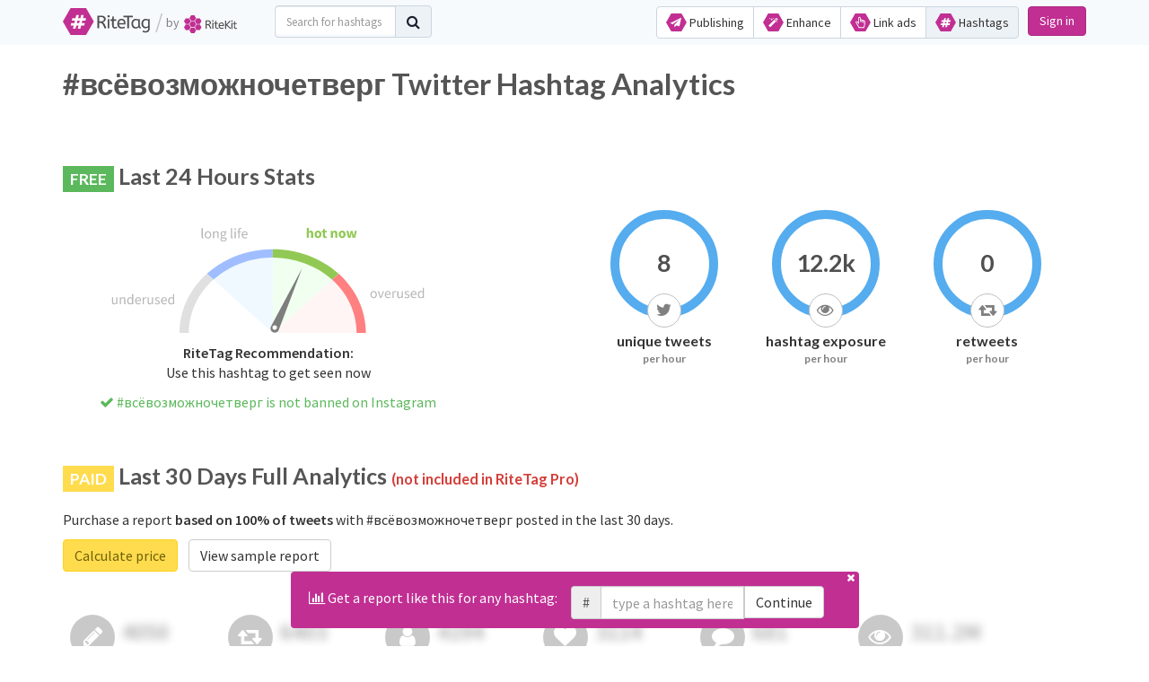

--- FILE ---
content_type: text/css
request_url: https://cdn.ritekit.com/assets/css/ritetag-2695c568588c7fa95ec466fcf879681f64a80062.css
body_size: 112193
content:
@import url(//fonts.googleapis.com/css?family=Handlee|Lato:700|Source+Sans+Pro:400,600&font-display=swap);body{margin:0}article,aside,details,figcaption,figure,footer,header,hgroup,main,menu,nav,section,summary{display:block}audio,canvas,progress,video{display:inline-block;vertical-align:baseline}audio:not([controls]){display:none;height:0}[hidden],template{display:none}a{background-color:transparent}a:active,a:hover{outline:0}b,strong{font-weight:700}dfn{font-style:italic}mark{background:#ff0;color:#000}sub,sup{font-size:75%;line-height:0;position:relative;vertical-align:baseline}sup{top:-.5em}sub{bottom:-.25em}img{border:0}svg:not(:root){overflow:hidden}hr{box-sizing:content-box;height:0}pre{overflow:auto}code,kbd,pre,samp{font-size:1em}button,input,optgroup,select,textarea{color:inherit;font:inherit;margin:0}button{overflow:visible}button,select{text-transform:none}button,html input[type=button],input[type=reset],input[type=submit]{-webkit-appearance:button;cursor:pointer}button[disabled],html input[disabled]{cursor:default}button::-moz-focus-inner,input::-moz-focus-inner{border:0;padding:0}input[type=checkbox],input[type=radio]{box-sizing:border-box;padding:0}input[type=number]::-webkit-inner-spin-button,input[type=number]::-webkit-outer-spin-button{height:auto}input[type=search]::-webkit-search-cancel-button,input[type=search]::-webkit-search-decoration{-webkit-appearance:none}textarea{overflow:auto}optgroup{font-weight:700}table{border-collapse:collapse;border-spacing:0}td,th{padding:0}/*! Source: https://github.com/h5bp/html5-boilerplate/blob/master/src/css/main.css */@media print{a[href^="#"]:after,a[href^="javascript:"]:after{content:""}blockquote,pre{border:1px solid #999;page-break-inside:avoid}thead{display:table-header-group}img,tr{page-break-inside:avoid}img{max-width:100%!important}h2,h3,p{orphans:3;widows:3}h2,h3{page-break-after:avoid}.navbar{display:none}.btn>.caret,.dropup>.btn>.caret{border-top-color:#000!important}.label{border:1px solid #000}.table{border-collapse:collapse!important}.table td,.table th{background-color:#fff!important}.table-bordered td,.table-bordered th{border:1px solid #ddd!important}}@font-face{font-family:'Glyphicons Halflings';src:url(../fonts/bootstrap/glyphicons-halflings-regular.eot);src:url(../fonts/bootstrap/glyphicons-halflings-regular.eot?#iefix) format("embedded-opentype"),url(../fonts/bootstrap/glyphicons-halflings-regular.woff2) format("woff2"),url(../fonts/bootstrap/glyphicons-halflings-regular.woff) format("woff"),url(../fonts/bootstrap/glyphicons-halflings-regular.ttf) format("truetype"),url(../fonts/bootstrap/glyphicons-halflings-regular.svg#glyphicons_halflingsregular) format("svg")}.glyphicon{position:relative;top:1px;display:inline-block;font-family:'Glyphicons Halflings';font-style:normal;font-weight:400;line-height:1;-webkit-font-smoothing:antialiased;-moz-osx-font-smoothing:grayscale}.glyphicon-asterisk:before{content:"\002a"}.glyphicon-plus:before{content:"\002b"}.glyphicon-eur:before,.glyphicon-euro:before{content:"\20ac"}.glyphicon-minus:before{content:"\2212"}.glyphicon-cloud:before{content:"\2601"}.glyphicon-envelope:before{content:"\2709"}.glyphicon-pencil:before{content:"\270f"}.glyphicon-glass:before{content:"\e001"}.glyphicon-music:before{content:"\e002"}.glyphicon-search:before{content:"\e003"}.glyphicon-heart:before{content:"\e005"}.glyphicon-star:before{content:"\e006"}.glyphicon-star-empty:before{content:"\e007"}.glyphicon-user:before{content:"\e008"}.glyphicon-film:before{content:"\e009"}.glyphicon-th-large:before{content:"\e010"}.glyphicon-th:before{content:"\e011"}.glyphicon-th-list:before{content:"\e012"}.glyphicon-ok:before{content:"\e013"}.glyphicon-remove:before{content:"\e014"}.glyphicon-zoom-in:before{content:"\e015"}.glyphicon-zoom-out:before{content:"\e016"}.glyphicon-off:before{content:"\e017"}.glyphicon-signal:before{content:"\e018"}.glyphicon-cog:before{content:"\e019"}.glyphicon-trash:before{content:"\e020"}.glyphicon-home:before{content:"\e021"}.glyphicon-file:before{content:"\e022"}.glyphicon-time:before{content:"\e023"}.glyphicon-road:before{content:"\e024"}.glyphicon-download-alt:before{content:"\e025"}.glyphicon-download:before{content:"\e026"}.glyphicon-upload:before{content:"\e027"}.glyphicon-inbox:before{content:"\e028"}.glyphicon-play-circle:before{content:"\e029"}.glyphicon-repeat:before{content:"\e030"}.glyphicon-refresh:before{content:"\e031"}.glyphicon-list-alt:before{content:"\e032"}.glyphicon-lock:before{content:"\e033"}.glyphicon-flag:before{content:"\e034"}.glyphicon-headphones:before{content:"\e035"}.glyphicon-volume-off:before{content:"\e036"}.glyphicon-volume-down:before{content:"\e037"}.glyphicon-volume-up:before{content:"\e038"}.glyphicon-qrcode:before{content:"\e039"}.glyphicon-barcode:before{content:"\e040"}.glyphicon-tag:before{content:"\e041"}.glyphicon-tags:before{content:"\e042"}.glyphicon-book:before{content:"\e043"}.glyphicon-bookmark:before{content:"\e044"}.glyphicon-print:before{content:"\e045"}.glyphicon-camera:before{content:"\e046"}.glyphicon-font:before{content:"\e047"}.glyphicon-bold:before{content:"\e048"}.glyphicon-italic:before{content:"\e049"}.glyphicon-text-height:before{content:"\e050"}.glyphicon-text-width:before{content:"\e051"}.glyphicon-align-left:before{content:"\e052"}.glyphicon-align-center:before{content:"\e053"}.glyphicon-align-right:before{content:"\e054"}.glyphicon-align-justify:before{content:"\e055"}.glyphicon-list:before{content:"\e056"}.glyphicon-indent-left:before{content:"\e057"}.glyphicon-indent-right:before{content:"\e058"}.glyphicon-facetime-video:before{content:"\e059"}.glyphicon-picture:before{content:"\e060"}.glyphicon-map-marker:before{content:"\e062"}.glyphicon-adjust:before{content:"\e063"}.glyphicon-tint:before{content:"\e064"}.glyphicon-edit:before{content:"\e065"}.glyphicon-share:before{content:"\e066"}.glyphicon-check:before{content:"\e067"}.glyphicon-move:before{content:"\e068"}.glyphicon-step-backward:before{content:"\e069"}.glyphicon-fast-backward:before{content:"\e070"}.glyphicon-backward:before{content:"\e071"}.glyphicon-play:before{content:"\e072"}.glyphicon-pause:before{content:"\e073"}.glyphicon-stop:before{content:"\e074"}.glyphicon-forward:before{content:"\e075"}.glyphicon-fast-forward:before{content:"\e076"}.glyphicon-step-forward:before{content:"\e077"}.glyphicon-eject:before{content:"\e078"}.glyphicon-chevron-left:before{content:"\e079"}.glyphicon-chevron-right:before{content:"\e080"}.glyphicon-plus-sign:before{content:"\e081"}.glyphicon-minus-sign:before{content:"\e082"}.glyphicon-remove-sign:before{content:"\e083"}.glyphicon-ok-sign:before{content:"\e084"}.glyphicon-question-sign:before{content:"\e085"}.glyphicon-info-sign:before{content:"\e086"}.glyphicon-screenshot:before{content:"\e087"}.glyphicon-remove-circle:before{content:"\e088"}.glyphicon-ok-circle:before{content:"\e089"}.glyphicon-ban-circle:before{content:"\e090"}.glyphicon-arrow-left:before{content:"\e091"}.glyphicon-arrow-right:before{content:"\e092"}.glyphicon-arrow-up:before{content:"\e093"}.glyphicon-arrow-down:before{content:"\e094"}.glyphicon-share-alt:before{content:"\e095"}.glyphicon-resize-full:before{content:"\e096"}.glyphicon-resize-small:before{content:"\e097"}.glyphicon-exclamation-sign:before{content:"\e101"}.glyphicon-gift:before{content:"\e102"}.glyphicon-leaf:before{content:"\e103"}.glyphicon-fire:before{content:"\e104"}.glyphicon-eye-open:before{content:"\e105"}.glyphicon-eye-close:before{content:"\e106"}.glyphicon-warning-sign:before{content:"\e107"}.glyphicon-plane:before{content:"\e108"}.glyphicon-calendar:before{content:"\e109"}.glyphicon-random:before{content:"\e110"}.glyphicon-comment:before{content:"\e111"}.glyphicon-magnet:before{content:"\e112"}.glyphicon-chevron-up:before{content:"\e113"}.glyphicon-chevron-down:before{content:"\e114"}.glyphicon-retweet:before{content:"\e115"}.glyphicon-shopping-cart:before{content:"\e116"}.glyphicon-folder-close:before{content:"\e117"}.glyphicon-folder-open:before{content:"\e118"}.glyphicon-resize-vertical:before{content:"\e119"}.glyphicon-resize-horizontal:before{content:"\e120"}.glyphicon-hdd:before{content:"\e121"}.glyphicon-bullhorn:before{content:"\e122"}.glyphicon-bell:before{content:"\e123"}.glyphicon-certificate:before{content:"\e124"}.glyphicon-thumbs-up:before{content:"\e125"}.glyphicon-thumbs-down:before{content:"\e126"}.glyphicon-hand-right:before{content:"\e127"}.glyphicon-hand-left:before{content:"\e128"}.glyphicon-hand-up:before{content:"\e129"}.glyphicon-hand-down:before{content:"\e130"}.glyphicon-circle-arrow-right:before{content:"\e131"}.glyphicon-circle-arrow-left:before{content:"\e132"}.glyphicon-circle-arrow-up:before{content:"\e133"}.glyphicon-circle-arrow-down:before{content:"\e134"}.glyphicon-globe:before{content:"\e135"}.glyphicon-wrench:before{content:"\e136"}.glyphicon-tasks:before{content:"\e137"}.glyphicon-filter:before{content:"\e138"}.glyphicon-briefcase:before{content:"\e139"}.glyphicon-fullscreen:before{content:"\e140"}.glyphicon-dashboard:before{content:"\e141"}.glyphicon-paperclip:before{content:"\e142"}.glyphicon-heart-empty:before{content:"\e143"}.glyphicon-link:before{content:"\e144"}.glyphicon-phone:before{content:"\e145"}.glyphicon-pushpin:before{content:"\e146"}.glyphicon-usd:before{content:"\e148"}.glyphicon-gbp:before{content:"\e149"}.glyphicon-sort:before{content:"\e150"}.glyphicon-sort-by-alphabet:before{content:"\e151"}.glyphicon-sort-by-alphabet-alt:before{content:"\e152"}.glyphicon-sort-by-order:before{content:"\e153"}.glyphicon-sort-by-order-alt:before{content:"\e154"}.glyphicon-sort-by-attributes:before{content:"\e155"}.glyphicon-sort-by-attributes-alt:before{content:"\e156"}.glyphicon-unchecked:before{content:"\e157"}.glyphicon-expand:before{content:"\e158"}.glyphicon-collapse-down:before{content:"\e159"}.glyphicon-collapse-up:before{content:"\e160"}.glyphicon-log-in:before{content:"\e161"}.glyphicon-flash:before{content:"\e162"}.glyphicon-log-out:before{content:"\e163"}.glyphicon-new-window:before{content:"\e164"}.glyphicon-record:before{content:"\e165"}.glyphicon-save:before{content:"\e166"}.glyphicon-open:before{content:"\e167"}.glyphicon-saved:before{content:"\e168"}.glyphicon-import:before{content:"\e169"}.glyphicon-export:before{content:"\e170"}.glyphicon-send:before{content:"\e171"}.glyphicon-floppy-disk:before{content:"\e172"}.glyphicon-floppy-saved:before{content:"\e173"}.glyphicon-floppy-remove:before{content:"\e174"}.glyphicon-floppy-save:before{content:"\e175"}.glyphicon-floppy-open:before{content:"\e176"}.glyphicon-credit-card:before{content:"\e177"}.glyphicon-transfer:before{content:"\e178"}.glyphicon-cutlery:before{content:"\e179"}.glyphicon-header:before{content:"\e180"}.glyphicon-compressed:before{content:"\e181"}.glyphicon-earphone:before{content:"\e182"}.glyphicon-phone-alt:before{content:"\e183"}.glyphicon-tower:before{content:"\e184"}.glyphicon-stats:before{content:"\e185"}.glyphicon-sd-video:before{content:"\e186"}.glyphicon-hd-video:before{content:"\e187"}.glyphicon-subtitles:before{content:"\e188"}.glyphicon-sound-stereo:before{content:"\e189"}.glyphicon-sound-dolby:before{content:"\e190"}.glyphicon-sound-5-1:before{content:"\e191"}.glyphicon-sound-6-1:before{content:"\e192"}.glyphicon-sound-7-1:before{content:"\e193"}.glyphicon-copyright-mark:before{content:"\e194"}.glyphicon-registration-mark:before{content:"\e195"}.glyphicon-cloud-download:before{content:"\e197"}.glyphicon-cloud-upload:before{content:"\e198"}.glyphicon-tree-conifer:before{content:"\e199"}.glyphicon-tree-deciduous:before{content:"\e200"}.glyphicon-cd:before{content:"\e201"}.glyphicon-save-file:before{content:"\e202"}.glyphicon-open-file:before{content:"\e203"}.glyphicon-level-up:before{content:"\e204"}.glyphicon-copy:before{content:"\e205"}.glyphicon-paste:before{content:"\e206"}.glyphicon-alert:before{content:"\e209"}.glyphicon-equalizer:before{content:"\e210"}.glyphicon-king:before{content:"\e211"}.glyphicon-queen:before{content:"\e212"}.glyphicon-pawn:before{content:"\e213"}.glyphicon-bishop:before{content:"\e214"}.glyphicon-knight:before{content:"\e215"}.glyphicon-baby-formula:before{content:"\e216"}.glyphicon-tent:before{content:"\26fa"}.glyphicon-blackboard:before{content:"\e218"}.glyphicon-bed:before{content:"\e219"}.glyphicon-apple:before{content:"\f8ff"}.glyphicon-erase:before{content:"\e221"}.glyphicon-hourglass:before{content:"\231b"}.glyphicon-lamp:before{content:"\e223"}.glyphicon-duplicate:before{content:"\e224"}.glyphicon-piggy-bank:before{content:"\e225"}.glyphicon-scissors:before{content:"\e226"}.glyphicon-bitcoin:before,.glyphicon-btc:before,.glyphicon-xbt:before{content:"\e227"}.glyphicon-jpy:before,.glyphicon-yen:before{content:"\00a5"}.glyphicon-rub:before,.glyphicon-ruble:before{content:"\20bd"}.glyphicon-scale:before{content:"\e230"}.glyphicon-ice-lolly:before{content:"\e231"}.glyphicon-ice-lolly-tasted:before{content:"\e232"}.glyphicon-education:before{content:"\e233"}.glyphicon-option-horizontal:before{content:"\e234"}.glyphicon-option-vertical:before{content:"\e235"}.glyphicon-menu-hamburger:before{content:"\e236"}.glyphicon-modal-window:before{content:"\e237"}.glyphicon-oil:before{content:"\e238"}.glyphicon-grain:before{content:"\e239"}.glyphicon-sunglasses:before{content:"\e240"}.glyphicon-text-size:before{content:"\e241"}.glyphicon-text-color:before{content:"\e242"}.glyphicon-text-background:before{content:"\e243"}.glyphicon-object-align-top:before{content:"\e244"}.glyphicon-object-align-bottom:before{content:"\e245"}.glyphicon-object-align-horizontal:before{content:"\e246"}.glyphicon-object-align-left:before{content:"\e247"}.glyphicon-object-align-vertical:before{content:"\e248"}.glyphicon-object-align-right:before{content:"\e249"}.glyphicon-triangle-right:before{content:"\e250"}.glyphicon-triangle-left:before{content:"\e251"}.glyphicon-triangle-bottom:before{content:"\e252"}.glyphicon-triangle-top:before{content:"\e253"}.glyphicon-console:before{content:"\e254"}.glyphicon-superscript:before{content:"\e255"}.glyphicon-subscript:before{content:"\e256"}.glyphicon-menu-left:before{content:"\e257"}.glyphicon-menu-right:before{content:"\e258"}.glyphicon-menu-down:before{content:"\e259"}.glyphicon-menu-up:before{content:"\e260"}*,:after,:before{-webkit-box-sizing:border-box;-moz-box-sizing:border-box;box-sizing:border-box}html{font-size:10px;-webkit-tap-highlight-color:transparent}body{font-family:"Source Sans Pro",sans-serif;font-size:16px;line-height:1.42857;color:#333;background-color:#fff}button,input,select,textarea{font-family:inherit;font-size:inherit;line-height:inherit}a{color:#2F78C1;text-decoration:none}a:focus,a:hover{color:#205283;text-decoration:underline}a:focus{outline:5px auto -webkit-focus-ring-color;outline-offset:-2px}figure{margin:0}img{vertical-align:middle}.img-responsive{display:block;max-width:100%;height:auto}.img-rounded{border-radius:6px}.img-thumbnail{padding:4px;line-height:1.42857;background-color:#fff;border:1px solid #ddd;border-radius:4px;-webkit-transition:all .2s ease-in-out;-o-transition:all .2s ease-in-out;transition:all .2s ease-in-out;display:inline-block;max-width:100%;height:auto}.img-circle{border-radius:50%}hr{margin-top:22px;margin-bottom:22px}.sr-only{position:absolute;width:1px;height:1px;margin:-1px;padding:0;overflow:hidden;clip:rect(0,0,0,0);border:0}.sr-only-focusable:active,.sr-only-focusable:focus{position:static;width:auto;height:auto;margin:0;overflow:visible;clip:auto}[role=button]{cursor:pointer}.h1,.h2,.h3,.h4,.h5,.h6,h1,h2,h3,h4,h5,h6{font-family:Lato,sans-serif;font-weight:700;line-height:1.3;color:#555}.h1 .small,.h1 small,.h2 .small,.h2 small,.h3 .small,.h3 small,.h4 .small,.h4 small,.h5 .small,.h5 small,.h6 .small,.h6 small,h1 .small,h1 small,h2 .small,h2 small,h3 .small,h3 small,h4 .small,h4 small,h5 .small,h5 small,h6 .small,h6 small{font-weight:400;line-height:1;color:#777}.h1,.h2,.h3,h1,h2,h3{margin-top:22px;margin-bottom:11px}.h1 .small,.h1 small,.h2 .small,.h2 small,.h3 .small,.h3 small,h1 .small,h1 small,h2 .small,h2 small,h3 .small,h3 small{font-size:65%}.h4,.h5,.h6,h4,h5,h6{margin-top:11px;margin-bottom:11px}.h4 .small,.h4 small,.h5 .small,.h5 small,.h6 .small,.h6 small,h4 .small,h4 small,h5 .small,h5 small,h6 .small,h6 small{font-size:75%}.h1,h1{font-size:33px}.h2,h2{font-size:25px}.h3,h3{font-size:20px}.h4,h4{font-size:18px}.h5,h5{font-size:16px}.h6,h6{font-size:14px}p{margin:0 0 11px}.lead{margin-bottom:22px;font-size:18px;font-weight:300;line-height:1.4}@media (min-width:768px){.lead{font-size:24px}}.small,small{font-size:81%}.mark,mark{background-color:#fcf8e3;padding:.2em}.text-left{text-align:left}.text-right{text-align:right}.text-center{text-align:center}.text-justify{text-align:justify}.text-nowrap{white-space:nowrap}.text-lowercase{text-transform:lowercase}.initialism,.text-uppercase{text-transform:uppercase}.text-capitalize{text-transform:capitalize}.text-muted{color:#777}.text-primary{color:#c12f93}a.text-primary:focus,a.text-primary:hover{color:#982574}a.text-success:focus,a.text-success:hover{color:#2b542c}.text-info{color:#31708f}a.text-info:focus,a.text-info:hover{color:#245269}.text-warning{color:#8a6d3b}a.text-warning:focus,a.text-warning:hover{color:#66512c}.text-danger{color:#d43f3a}a.text-danger:focus,a.text-danger:hover{color:#b42c27}.bg-primary{color:#fff;background-color:#c12f93}a.bg-primary:focus,a.bg-primary:hover{background-color:#982574}.bg-success{background-color:#dff0d8}a.bg-success:focus,a.bg-success:hover{background-color:#c1e2b3}.bg-info{background-color:#d9edf7}a.bg-info:focus,a.bg-info:hover{background-color:#afd9ee}.bg-warning{background-color:#fcf8e3}a.bg-warning:focus,a.bg-warning:hover{background-color:#f7ecb5}.bg-danger{background-color:#f2dede}a.bg-danger:focus,a.bg-danger:hover{background-color:#e4b9b9}.page-header{padding-bottom:10px;margin:44px 0 22px;border-bottom:1px solid #eee}ol,ul{margin-top:0;margin-bottom:11px}ol ol,ol ul,ul ol,ul ul{margin-bottom:0}.list-unstyled{padding-left:0;list-style:none}.list-inline{padding-left:0;list-style:none;margin-left:-5px}.list-inline>li{display:inline-block;padding-left:5px;padding-right:5px}dl{margin-top:0;margin-bottom:22px}dd,dt{line-height:1.42857}dt{font-weight:700}dd{margin-left:0}.dl-horizontal dd:after,.dl-horizontal dd:before{content:" ";display:table}.dl-horizontal dd:after{clear:both}@media (min-width:768px){.dl-horizontal dt{float:left;width:160px;clear:left;text-align:right;overflow:hidden;text-overflow:ellipsis;white-space:nowrap}.dl-horizontal dd{margin-left:180px}}abbr[data-original-title],abbr[title]{cursor:help;border-bottom:1px dotted #777}.initialism{font-size:90%}blockquote{padding:11px 22px;margin:0 0 22px;font-size:20px;border-left:5px solid #eee}blockquote ol:last-child,blockquote p:last-child,blockquote ul:last-child{margin-bottom:0}blockquote .small,blockquote footer,blockquote small{display:block;font-size:80%;line-height:1.42857;color:#777}blockquote .small:before,blockquote footer:before,blockquote small:before{content:'\2014 \00A0'}.blockquote-reverse,blockquote.pull-right{padding-right:15px;padding-left:0;border-right:5px solid #eee;border-left:0;text-align:right}.blockquote-reverse .small:before,.blockquote-reverse footer:before,.blockquote-reverse small:before,blockquote.pull-right .small:before,blockquote.pull-right footer:before,blockquote.pull-right small:before{content:''}.blockquote-reverse .small:after,.blockquote-reverse footer:after,.blockquote-reverse small:after,blockquote.pull-right .small:after,blockquote.pull-right footer:after,blockquote.pull-right small:after{content:'\00A0 \2014'}address{margin-bottom:22px;font-style:normal;line-height:1.42857}code,kbd,pre,samp{font-family:Menlo,Monaco,Consolas,"Courier New",monospace}code{padding:2px 4px;font-size:90%;color:#c7254e;background-color:#f9f2f4;border-radius:4px}kbd{padding:2px 4px;font-size:90%;color:#fff;background-color:#333;border-radius:3px;box-shadow:inset 0 -1px 0 rgba(0,0,0,.25)}kbd kbd{padding:0;font-size:100%;font-weight:700;box-shadow:none}pre{display:block;padding:10.5px;margin:0 0 11px;font-size:15px;line-height:1.42857;word-break:break-all;word-wrap:break-word;color:#333;background-color:#f5f5f5;border:1px solid #ccc;border-radius:4px}pre code{padding:0;font-size:inherit;color:inherit;white-space:pre-wrap;background-color:transparent;border-radius:0}.pre-scrollable{max-height:340px;overflow-y:scroll}.container{margin-right:auto;margin-left:auto;padding-left:15px;padding-right:15px}.container:after,.container:before{content:" ";display:table}.container:after{clear:both}@media (min-width:768px){.container{width:750px}}@media (min-width:992px){.container{width:970px}}@media (min-width:1200px){.container{width:1170px}}.container-fluid{margin-right:auto;margin-left:auto;padding-left:15px;padding-right:15px}.container-fluid:after,.container-fluid:before{content:" ";display:table}.container-fluid:after{clear:both}.row{margin-left:-15px;margin-right:-15px}.row:after,.row:before{content:" ";display:table}.row:after{clear:both}.col-lg-1,.col-lg-10,.col-lg-11,.col-lg-12,.col-lg-2,.col-lg-3,.col-lg-4,.col-lg-5,.col-lg-6,.col-lg-7,.col-lg-8,.col-lg-9,.col-md-1,.col-md-10,.col-md-11,.col-md-12,.col-md-2,.col-md-3,.col-md-4,.col-md-5,.col-md-6,.col-md-7,.col-md-8,.col-md-9,.col-sm-1,.col-sm-10,.col-sm-11,.col-sm-12,.col-sm-2,.col-sm-3,.col-sm-4,.col-sm-5,.col-sm-6,.col-sm-7,.col-sm-8,.col-sm-9,.col-xs-1,.col-xs-10,.col-xs-11,.col-xs-12,.col-xs-2,.col-xs-3,.col-xs-4,.col-xs-5,.col-xs-6,.col-xs-7,.col-xs-8,.col-xs-9{position:relative;min-height:1px;padding-left:15px;padding-right:15px}.col-xs-1,.col-xs-10,.col-xs-11,.col-xs-12,.col-xs-2,.col-xs-3,.col-xs-4,.col-xs-5,.col-xs-6,.col-xs-7,.col-xs-8,.col-xs-9{float:left}.col-xs-1{width:8.33333%}.col-xs-2{width:16.66667%}.col-xs-3{width:25%}.col-xs-4{width:33.33333%}.col-xs-5{width:41.66667%}.col-xs-6{width:50%}.col-xs-7{width:58.33333%}.col-xs-8{width:66.66667%}.col-xs-9{width:75%}.col-xs-10{width:83.33333%}.col-xs-11{width:91.66667%}.col-xs-12{width:100%}.col-xs-pull-0{right:auto}.col-xs-pull-1{right:8.33333%}.col-xs-pull-2{right:16.66667%}.col-xs-pull-3{right:25%}.col-xs-pull-4{right:33.33333%}.col-xs-pull-5{right:41.66667%}.col-xs-pull-6{right:50%}.col-xs-pull-7{right:58.33333%}.col-xs-pull-8{right:66.66667%}.col-xs-pull-9{right:75%}.col-xs-pull-10{right:83.33333%}.col-xs-pull-11{right:91.66667%}.col-xs-pull-12{right:100%}.col-xs-push-0{left:auto}.col-xs-push-1{left:8.33333%}.col-xs-push-2{left:16.66667%}.col-xs-push-3{left:25%}.col-xs-push-4{left:33.33333%}.col-xs-push-5{left:41.66667%}.col-xs-push-6{left:50%}.col-xs-push-7{left:58.33333%}.col-xs-push-8{left:66.66667%}.col-xs-push-9{left:75%}.col-xs-push-10{left:83.33333%}.col-xs-push-11{left:91.66667%}.col-xs-push-12{left:100%}.col-xs-offset-0{margin-left:0}.col-xs-offset-1{margin-left:8.33333%}.col-xs-offset-2{margin-left:16.66667%}.col-xs-offset-3{margin-left:25%}.col-xs-offset-4{margin-left:33.33333%}.col-xs-offset-5{margin-left:41.66667%}.col-xs-offset-6{margin-left:50%}.col-xs-offset-7{margin-left:58.33333%}.col-xs-offset-8{margin-left:66.66667%}.col-xs-offset-9{margin-left:75%}.col-xs-offset-10{margin-left:83.33333%}.col-xs-offset-11{margin-left:91.66667%}.col-xs-offset-12{margin-left:100%}@media (min-width:768px){.col-sm-1,.col-sm-10,.col-sm-11,.col-sm-12,.col-sm-2,.col-sm-3,.col-sm-4,.col-sm-5,.col-sm-6,.col-sm-7,.col-sm-8,.col-sm-9{float:left}.col-sm-1{width:8.33333%}.col-sm-2{width:16.66667%}.col-sm-3{width:25%}.col-sm-4{width:33.33333%}.col-sm-5{width:41.66667%}.col-sm-6{width:50%}.col-sm-7{width:58.33333%}.col-sm-8{width:66.66667%}.col-sm-9{width:75%}.col-sm-10{width:83.33333%}.col-sm-11{width:91.66667%}.col-sm-12{width:100%}.col-sm-pull-0{right:auto}.col-sm-pull-1{right:8.33333%}.col-sm-pull-2{right:16.66667%}.col-sm-pull-3{right:25%}.col-sm-pull-4{right:33.33333%}.col-sm-pull-5{right:41.66667%}.col-sm-pull-6{right:50%}.col-sm-pull-7{right:58.33333%}.col-sm-pull-8{right:66.66667%}.col-sm-pull-9{right:75%}.col-sm-pull-10{right:83.33333%}.col-sm-pull-11{right:91.66667%}.col-sm-pull-12{right:100%}.col-sm-push-0{left:auto}.col-sm-push-1{left:8.33333%}.col-sm-push-2{left:16.66667%}.col-sm-push-3{left:25%}.col-sm-push-4{left:33.33333%}.col-sm-push-5{left:41.66667%}.col-sm-push-6{left:50%}.col-sm-push-7{left:58.33333%}.col-sm-push-8{left:66.66667%}.col-sm-push-9{left:75%}.col-sm-push-10{left:83.33333%}.col-sm-push-11{left:91.66667%}.col-sm-push-12{left:100%}.col-sm-offset-0{margin-left:0}.col-sm-offset-1{margin-left:8.33333%}.col-sm-offset-2{margin-left:16.66667%}.col-sm-offset-3{margin-left:25%}.col-sm-offset-4{margin-left:33.33333%}.col-sm-offset-5{margin-left:41.66667%}.col-sm-offset-6{margin-left:50%}.col-sm-offset-7{margin-left:58.33333%}.col-sm-offset-8{margin-left:66.66667%}.col-sm-offset-9{margin-left:75%}.col-sm-offset-10{margin-left:83.33333%}.col-sm-offset-11{margin-left:91.66667%}.col-sm-offset-12{margin-left:100%}}@media (min-width:992px){.col-md-1,.col-md-10,.col-md-11,.col-md-12,.col-md-2,.col-md-3,.col-md-4,.col-md-5,.col-md-6,.col-md-7,.col-md-8,.col-md-9{float:left}.col-md-1{width:8.33333%}.col-md-2{width:16.66667%}.col-md-3{width:25%}.col-md-4{width:33.33333%}.col-md-5{width:41.66667%}.col-md-6{width:50%}.col-md-7{width:58.33333%}.col-md-8{width:66.66667%}.col-md-9{width:75%}.col-md-10{width:83.33333%}.col-md-11{width:91.66667%}.col-md-12{width:100%}.col-md-pull-0{right:auto}.col-md-pull-1{right:8.33333%}.col-md-pull-2{right:16.66667%}.col-md-pull-3{right:25%}.col-md-pull-4{right:33.33333%}.col-md-pull-5{right:41.66667%}.col-md-pull-6{right:50%}.col-md-pull-7{right:58.33333%}.col-md-pull-8{right:66.66667%}.col-md-pull-9{right:75%}.col-md-pull-10{right:83.33333%}.col-md-pull-11{right:91.66667%}.col-md-pull-12{right:100%}.col-md-push-0{left:auto}.col-md-push-1{left:8.33333%}.col-md-push-2{left:16.66667%}.col-md-push-3{left:25%}.col-md-push-4{left:33.33333%}.col-md-push-5{left:41.66667%}.col-md-push-6{left:50%}.col-md-push-7{left:58.33333%}.col-md-push-8{left:66.66667%}.col-md-push-9{left:75%}.col-md-push-10{left:83.33333%}.col-md-push-11{left:91.66667%}.col-md-push-12{left:100%}.col-md-offset-0{margin-left:0}.col-md-offset-1{margin-left:8.33333%}.col-md-offset-2{margin-left:16.66667%}.col-md-offset-3{margin-left:25%}.col-md-offset-4{margin-left:33.33333%}.col-md-offset-5{margin-left:41.66667%}.col-md-offset-6{margin-left:50%}.col-md-offset-7{margin-left:58.33333%}.col-md-offset-8{margin-left:66.66667%}.col-md-offset-9{margin-left:75%}.col-md-offset-10{margin-left:83.33333%}.col-md-offset-11{margin-left:91.66667%}.col-md-offset-12{margin-left:100%}}@media (min-width:1200px){.col-lg-1,.col-lg-10,.col-lg-11,.col-lg-12,.col-lg-2,.col-lg-3,.col-lg-4,.col-lg-5,.col-lg-6,.col-lg-7,.col-lg-8,.col-lg-9{float:left}.col-lg-1{width:8.33333%}.col-lg-2{width:16.66667%}.col-lg-3{width:25%}.col-lg-4{width:33.33333%}.col-lg-5{width:41.66667%}.col-lg-6{width:50%}.col-lg-7{width:58.33333%}.col-lg-8{width:66.66667%}.col-lg-9{width:75%}.col-lg-10{width:83.33333%}.col-lg-11{width:91.66667%}.col-lg-12{width:100%}.col-lg-pull-0{right:auto}.col-lg-pull-1{right:8.33333%}.col-lg-pull-2{right:16.66667%}.col-lg-pull-3{right:25%}.col-lg-pull-4{right:33.33333%}.col-lg-pull-5{right:41.66667%}.col-lg-pull-6{right:50%}.col-lg-pull-7{right:58.33333%}.col-lg-pull-8{right:66.66667%}.col-lg-pull-9{right:75%}.col-lg-pull-10{right:83.33333%}.col-lg-pull-11{right:91.66667%}.col-lg-pull-12{right:100%}.col-lg-push-0{left:auto}.col-lg-push-1{left:8.33333%}.col-lg-push-2{left:16.66667%}.col-lg-push-3{left:25%}.col-lg-push-4{left:33.33333%}.col-lg-push-5{left:41.66667%}.col-lg-push-6{left:50%}.col-lg-push-7{left:58.33333%}.col-lg-push-8{left:66.66667%}.col-lg-push-9{left:75%}.col-lg-push-10{left:83.33333%}.col-lg-push-11{left:91.66667%}.col-lg-push-12{left:100%}.col-lg-offset-0{margin-left:0}.col-lg-offset-1{margin-left:8.33333%}.col-lg-offset-2{margin-left:16.66667%}.col-lg-offset-3{margin-left:25%}.col-lg-offset-4{margin-left:33.33333%}.col-lg-offset-5{margin-left:41.66667%}.col-lg-offset-6{margin-left:50%}.col-lg-offset-7{margin-left:58.33333%}.col-lg-offset-8{margin-left:66.66667%}.col-lg-offset-9{margin-left:75%}.col-lg-offset-10{margin-left:83.33333%}.col-lg-offset-11{margin-left:91.66667%}.col-lg-offset-12{margin-left:100%}}table{background-color:transparent}caption{padding-top:8px;padding-bottom:8px;color:#777;text-align:left}th{text-align:left}.table{width:100%;max-width:100%;margin-bottom:22px}.table>tbody>tr>td,.table>tbody>tr>th,.table>tfoot>tr>td,.table>tfoot>tr>th,.table>thead>tr>td,.table>thead>tr>th{padding:8px;line-height:1.42857;vertical-align:top;border-top:1px solid #ddd}.table>thead>tr>th{vertical-align:bottom;border-bottom:2px solid #ddd}.table>caption+thead>tr:first-child>td,.table>caption+thead>tr:first-child>th,.table>colgroup+thead>tr:first-child>td,.table>colgroup+thead>tr:first-child>th,.table>thead:first-child>tr:first-child>td,.table>thead:first-child>tr:first-child>th{border-top:0}.table>tbody+tbody{border-top:2px solid #ddd}.table .table{background-color:#fff}.table-condensed>tbody>tr>td,.table-condensed>tbody>tr>th,.table-condensed>tfoot>tr>td,.table-condensed>tfoot>tr>th,.table-condensed>thead>tr>td,.table-condensed>thead>tr>th{padding:5px}.table-bordered,.table-bordered>tbody>tr>td,.table-bordered>tbody>tr>th,.table-bordered>tfoot>tr>td,.table-bordered>tfoot>tr>th,.table-bordered>thead>tr>td,.table-bordered>thead>tr>th{border:1px solid #ddd}.table-bordered>thead>tr>td,.table-bordered>thead>tr>th{border-bottom-width:2px}.table-striped>tbody>tr:nth-of-type(odd){background-color:#f9f9f9}.table-hover>tbody>tr:hover{background-color:#f5f5f5}table col[class*=col-]{position:static;float:none;display:table-column}table td[class*=col-],table th[class*=col-]{position:static;float:none;display:table-cell}.table>tbody>tr.active>td,.table>tbody>tr.active>th,.table>tbody>tr>td.active,.table>tbody>tr>th.active,.table>tfoot>tr.active>td,.table>tfoot>tr.active>th,.table>tfoot>tr>td.active,.table>tfoot>tr>th.active,.table>thead>tr.active>td,.table>thead>tr.active>th,.table>thead>tr>td.active,.table>thead>tr>th.active{background-color:#f5f5f5}.table-hover>tbody>tr.active:hover>td,.table-hover>tbody>tr.active:hover>th,.table-hover>tbody>tr:hover>.active,.table-hover>tbody>tr>td.active:hover,.table-hover>tbody>tr>th.active:hover{background-color:#e8e8e8}.table>tbody>tr.success>td,.table>tbody>tr.success>th,.table>tbody>tr>td.success,.table>tbody>tr>th.success,.table>tfoot>tr.success>td,.table>tfoot>tr.success>th,.table>tfoot>tr>td.success,.table>tfoot>tr>th.success,.table>thead>tr.success>td,.table>thead>tr.success>th,.table>thead>tr>td.success,.table>thead>tr>th.success{background-color:#dff0d8}.table-hover>tbody>tr.success:hover>td,.table-hover>tbody>tr.success:hover>th,.table-hover>tbody>tr:hover>.success,.table-hover>tbody>tr>td.success:hover,.table-hover>tbody>tr>th.success:hover{background-color:#d0e9c6}.table>tbody>tr.info>td,.table>tbody>tr.info>th,.table>tbody>tr>td.info,.table>tbody>tr>th.info,.table>tfoot>tr.info>td,.table>tfoot>tr.info>th,.table>tfoot>tr>td.info,.table>tfoot>tr>th.info,.table>thead>tr.info>td,.table>thead>tr.info>th,.table>thead>tr>td.info,.table>thead>tr>th.info{background-color:#d9edf7}.table-hover>tbody>tr.info:hover>td,.table-hover>tbody>tr.info:hover>th,.table-hover>tbody>tr:hover>.info,.table-hover>tbody>tr>td.info:hover,.table-hover>tbody>tr>th.info:hover{background-color:#c4e3f3}.table>tbody>tr.warning>td,.table>tbody>tr.warning>th,.table>tbody>tr>td.warning,.table>tbody>tr>th.warning,.table>tfoot>tr.warning>td,.table>tfoot>tr.warning>th,.table>tfoot>tr>td.warning,.table>tfoot>tr>th.warning,.table>thead>tr.warning>td,.table>thead>tr.warning>th,.table>thead>tr>td.warning,.table>thead>tr>th.warning{background-color:#fcf8e3}.table-hover>tbody>tr.warning:hover>td,.table-hover>tbody>tr.warning:hover>th,.table-hover>tbody>tr:hover>.warning,.table-hover>tbody>tr>td.warning:hover,.table-hover>tbody>tr>th.warning:hover{background-color:#faf2cc}.table>tbody>tr.danger>td,.table>tbody>tr.danger>th,.table>tbody>tr>td.danger,.table>tbody>tr>th.danger,.table>tfoot>tr.danger>td,.table>tfoot>tr.danger>th,.table>tfoot>tr>td.danger,.table>tfoot>tr>th.danger,.table>thead>tr.danger>td,.table>thead>tr.danger>th,.table>thead>tr>td.danger,.table>thead>tr>th.danger{background-color:#f2dede}.table-hover>tbody>tr.danger:hover>td,.table-hover>tbody>tr.danger:hover>th,.table-hover>tbody>tr:hover>.danger,.table-hover>tbody>tr>td.danger:hover,.table-hover>tbody>tr>th.danger:hover{background-color:#ebcccc}.table-responsive{overflow-x:auto;min-height:.01%}@media screen and (max-width:767px){.table-responsive{width:100%;margin-bottom:16.5px;overflow-y:hidden;-ms-overflow-style:-ms-autohiding-scrollbar;border:1px solid #ddd}.table-responsive>.table{margin-bottom:0}.table-responsive>.table>tbody>tr>td,.table-responsive>.table>tbody>tr>th,.table-responsive>.table>tfoot>tr>td,.table-responsive>.table>tfoot>tr>th,.table-responsive>.table>thead>tr>td,.table-responsive>.table>thead>tr>th{white-space:nowrap}.table-responsive>.table-bordered{border:0}.table-responsive>.table-bordered>tbody>tr>td:first-child,.table-responsive>.table-bordered>tbody>tr>th:first-child,.table-responsive>.table-bordered>tfoot>tr>td:first-child,.table-responsive>.table-bordered>tfoot>tr>th:first-child,.table-responsive>.table-bordered>thead>tr>td:first-child,.table-responsive>.table-bordered>thead>tr>th:first-child{border-left:0}.table-responsive>.table-bordered>tbody>tr>td:last-child,.table-responsive>.table-bordered>tbody>tr>th:last-child,.table-responsive>.table-bordered>tfoot>tr>td:last-child,.table-responsive>.table-bordered>tfoot>tr>th:last-child,.table-responsive>.table-bordered>thead>tr>td:last-child,.table-responsive>.table-bordered>thead>tr>th:last-child{border-right:0}.table-responsive>.table-bordered>tbody>tr:last-child>td,.table-responsive>.table-bordered>tbody>tr:last-child>th,.table-responsive>.table-bordered>tfoot>tr:last-child>td,.table-responsive>.table-bordered>tfoot>tr:last-child>th{border-bottom:0}}fieldset{padding:0;margin:0;border:0;min-width:0}legend{display:block;width:100%;padding:0;margin-bottom:22px;font-size:24px;line-height:inherit;color:#333;border:0;border-bottom:1px solid #e5e5e5}label{display:inline-block;max-width:100%;margin-bottom:5px;font-weight:700}input[type=search]{-webkit-box-sizing:border-box;-moz-box-sizing:border-box;box-sizing:border-box}input[type=checkbox],input[type=radio]{margin:4px 0 0;line-height:normal}input[type=file]{display:block}input[type=range]{display:block;width:100%}select[multiple],select[size]{height:auto}input[type=checkbox]:focus,input[type=file]:focus,input[type=radio]:focus{outline:5px auto -webkit-focus-ring-color;outline-offset:-2px}output{display:block;padding-top:7px;font-size:16px;line-height:1.42857;color:#555}.form-control{display:block;width:100%;height:36px;padding:6px 12px;font-size:16px;line-height:1.42857;color:#555;background-color:#fff;background-image:none;border:1px solid #ccc;border-radius:4px;-webkit-box-shadow:inset 0 1px 1px rgba(0,0,0,.075);box-shadow:inset 0 1px 1px rgba(0,0,0,.075);-webkit-transition:border-color ease-in-out .15s,box-shadow ease-in-out .15s;-o-transition:border-color ease-in-out .15s,box-shadow ease-in-out .15s;transition:border-color ease-in-out .15s,box-shadow ease-in-out .15s}.form-control:focus{border-color:#66afe9;outline:0;-webkit-box-shadow:inset 0 1px 1px rgba(0,0,0,.075),0 0 8px rgba(102,175,233,.6);box-shadow:inset 0 1px 1px rgba(0,0,0,.075),0 0 8px rgba(102,175,233,.6)}.form-control::-moz-placeholder{color:#999;opacity:1}.form-control:-ms-input-placeholder{color:#999}.form-control::-webkit-input-placeholder{color:#999}.form-control::-ms-expand{border:0;background-color:transparent}.form-control[disabled],.form-control[readonly],fieldset[disabled] .form-control{background-color:#eee;opacity:1}.form-control[disabled],fieldset[disabled] .form-control{cursor:not-allowed}textarea.form-control{height:auto}input[type=search]{-webkit-appearance:none}@media screen and (-webkit-min-device-pixel-ratio:0){input[type=date].form-control,input[type=datetime-local].form-control,input[type=month].form-control,input[type=time].form-control{line-height:36px}.input-group-sm input[type=date],.input-group-sm input[type=datetime-local],.input-group-sm input[type=month],.input-group-sm input[type=time],.input-group-sm>.input-group-btn>input[type=date].btn,.input-group-sm>.input-group-btn>input[type=datetime-local].btn,.input-group-sm>.input-group-btn>input[type=month].btn,.input-group-sm>.input-group-btn>input[type=time].btn,.input-group-sm>input[type=date].form-control,.input-group-sm>input[type=date].input-group-addon,.input-group-sm>input[type=datetime-local].form-control,.input-group-sm>input[type=datetime-local].input-group-addon,.input-group-sm>input[type=month].form-control,.input-group-sm>input[type=month].input-group-addon,.input-group-sm>input[type=time].form-control,.input-group-sm>input[type=time].input-group-addon,input[type=date].input-sm,input[type=datetime-local].input-sm,input[type=month].input-sm,input[type=time].input-sm{line-height:31px}.input-group-lg input[type=date],.input-group-lg input[type=datetime-local],.input-group-lg input[type=month],.input-group-lg input[type=time],.input-group-lg>.input-group-btn>input[type=date].btn,.input-group-lg>.input-group-btn>input[type=datetime-local].btn,.input-group-lg>.input-group-btn>input[type=month].btn,.input-group-lg>.input-group-btn>input[type=time].btn,.input-group-lg>input[type=date].form-control,.input-group-lg>input[type=date].input-group-addon,.input-group-lg>input[type=datetime-local].form-control,.input-group-lg>input[type=datetime-local].input-group-addon,.input-group-lg>input[type=month].form-control,.input-group-lg>input[type=month].input-group-addon,.input-group-lg>input[type=time].form-control,.input-group-lg>input[type=time].input-group-addon,input[type=date].input-lg,input[type=datetime-local].input-lg,input[type=month].input-lg,input[type=time].input-lg{line-height:49px}}.form-group{margin-bottom:15px}.checkbox,.radio{position:relative;display:block;margin-top:10px;margin-bottom:10px}.checkbox label,.radio label{min-height:22px;padding-left:20px;margin-bottom:0;font-weight:400;cursor:pointer}.checkbox input[type=checkbox],.checkbox-inline input[type=checkbox],.radio input[type=radio],.radio-inline input[type=radio]{position:absolute;margin-left:-20px}.checkbox+.checkbox,.radio+.radio{margin-top:-5px}.checkbox-inline,.radio-inline{position:relative;display:inline-block;padding-left:20px;margin-bottom:0;vertical-align:middle;font-weight:400;cursor:pointer}.checkbox-inline+.checkbox-inline,.radio-inline+.radio-inline{margin-top:0;margin-left:10px}.checkbox-inline.disabled,.checkbox.disabled label,.radio-inline.disabled,.radio.disabled label,fieldset[disabled] .checkbox label,fieldset[disabled] .checkbox-inline,fieldset[disabled] .radio label,fieldset[disabled] .radio-inline,fieldset[disabled] input[type=checkbox],fieldset[disabled] input[type=radio],input[type=checkbox].disabled,input[type=checkbox][disabled],input[type=radio].disabled,input[type=radio][disabled]{cursor:not-allowed}.form-control-static{padding-top:7px;padding-bottom:7px;margin-bottom:0;min-height:38px}.form-control-static.input-lg,.form-control-static.input-sm,.input-group-lg>.form-control-static.form-control,.input-group-lg>.form-control-static.input-group-addon,.input-group-lg>.input-group-btn>.form-control-static.btn,.input-group-sm>.form-control-static.form-control,.input-group-sm>.form-control-static.input-group-addon,.input-group-sm>.input-group-btn>.form-control-static.btn{padding-left:0;padding-right:0}.input-group-sm>.form-control,.input-group-sm>.input-group-addon,.input-group-sm>.input-group-btn>.btn,.input-sm{height:31px;padding:5px 10px;font-size:13px;line-height:1.5;border-radius:3px}.input-group-sm>.input-group-btn>select.btn,.input-group-sm>select.form-control,.input-group-sm>select.input-group-addon,select.input-sm{height:31px;line-height:31px}.input-group-sm>.input-group-btn>select[multiple].btn,.input-group-sm>.input-group-btn>textarea.btn,.input-group-sm>select[multiple].form-control,.input-group-sm>select[multiple].input-group-addon,.input-group-sm>textarea.form-control,.input-group-sm>textarea.input-group-addon,select[multiple].input-sm,textarea.input-sm{height:auto}.form-group-sm .form-control{height:31px;padding:5px 10px;font-size:13px;line-height:1.5;border-radius:3px}.form-group-sm select.form-control{height:31px;line-height:31px}.form-group-sm select[multiple].form-control,.form-group-sm textarea.form-control{height:auto}.form-group-sm .form-control-static{height:31px;min-height:35px;padding:6px 10px;font-size:13px;line-height:1.5}.input-group-lg>.form-control,.input-group-lg>.input-group-addon,.input-group-lg>.input-group-btn>.btn,.input-lg{height:49px;padding:10px 16px;font-size:20px;line-height:1.33333;border-radius:6px}.input-group-lg>.input-group-btn>select.btn,.input-group-lg>select.form-control,.input-group-lg>select.input-group-addon,select.input-lg{height:49px;line-height:49px}.input-group-lg>.input-group-btn>select[multiple].btn,.input-group-lg>.input-group-btn>textarea.btn,.input-group-lg>select[multiple].form-control,.input-group-lg>select[multiple].input-group-addon,.input-group-lg>textarea.form-control,.input-group-lg>textarea.input-group-addon,select[multiple].input-lg,textarea.input-lg{height:auto}.form-group-lg .form-control{height:49px;padding:10px 16px;font-size:20px;line-height:1.33333;border-radius:6px}.form-group-lg select.form-control{height:49px;line-height:49px}.form-group-lg select[multiple].form-control,.form-group-lg textarea.form-control{height:auto}.form-group-lg .form-control-static{height:49px;min-height:42px;padding:11px 16px;font-size:20px;line-height:1.33333}.has-feedback{position:relative}.has-feedback .form-control{padding-right:45px}.form-control-feedback{position:absolute;top:0;right:0;z-index:2;display:block;width:36px;height:36px;line-height:36px;text-align:center;pointer-events:none}.form-group-lg .form-control+.form-control-feedback,.input-group-lg+.form-control-feedback,.input-group-lg>.form-control+.form-control-feedback,.input-group-lg>.input-group-addon+.form-control-feedback,.input-group-lg>.input-group-btn>.btn+.form-control-feedback,.input-lg+.form-control-feedback{width:49px;height:49px;line-height:49px}.form-group-sm .form-control+.form-control-feedback,.input-group-sm+.form-control-feedback,.input-group-sm>.form-control+.form-control-feedback,.input-group-sm>.input-group-addon+.form-control-feedback,.input-group-sm>.input-group-btn>.btn+.form-control-feedback,.input-sm+.form-control-feedback{width:31px;height:31px;line-height:31px}.has-success .checkbox,.has-success .checkbox-inline,.has-success .control-label,.has-success .help-block,.has-success .radio,.has-success .radio-inline,.has-success.checkbox label,.has-success.checkbox-inline label,.has-success.radio label,.has-success.radio-inline label{color:#3c763d}.has-success .form-control{border-color:#3c763d;-webkit-box-shadow:inset 0 1px 1px rgba(0,0,0,.075);box-shadow:inset 0 1px 1px rgba(0,0,0,.075)}.has-success .form-control:focus{border-color:#2b542c;-webkit-box-shadow:inset 0 1px 1px rgba(0,0,0,.075),0 0 6px #67b168;box-shadow:inset 0 1px 1px rgba(0,0,0,.075),0 0 6px #67b168}.has-success .input-group-addon{color:#3c763d;border-color:#3c763d;background-color:#dff0d8}.has-success .form-control-feedback{color:#3c763d}.has-warning .checkbox,.has-warning .checkbox-inline,.has-warning .control-label,.has-warning .help-block,.has-warning .radio,.has-warning .radio-inline,.has-warning.checkbox label,.has-warning.checkbox-inline label,.has-warning.radio label,.has-warning.radio-inline label{color:#8a6d3b}.has-warning .form-control{border-color:#8a6d3b;-webkit-box-shadow:inset 0 1px 1px rgba(0,0,0,.075);box-shadow:inset 0 1px 1px rgba(0,0,0,.075)}.has-warning .form-control:focus{border-color:#66512c;-webkit-box-shadow:inset 0 1px 1px rgba(0,0,0,.075),0 0 6px #c0a16b;box-shadow:inset 0 1px 1px rgba(0,0,0,.075),0 0 6px #c0a16b}.has-warning .input-group-addon{color:#8a6d3b;border-color:#8a6d3b;background-color:#fcf8e3}.has-warning .form-control-feedback{color:#8a6d3b}.has-error .checkbox,.has-error .checkbox-inline,.has-error .control-label,.has-error .help-block,.has-error .radio,.has-error .radio-inline,.has-error.checkbox label,.has-error.checkbox-inline label,.has-error.radio label,.has-error.radio-inline label{color:#d43f3a}.has-error .form-control{border-color:#d43f3a;-webkit-box-shadow:inset 0 1px 1px rgba(0,0,0,.075);box-shadow:inset 0 1px 1px rgba(0,0,0,.075)}.has-error .form-control:focus{border-color:#b42c27;-webkit-box-shadow:inset 0 1px 1px rgba(0,0,0,.075),0 0 6px #e6918e;box-shadow:inset 0 1px 1px rgba(0,0,0,.075),0 0 6px #e6918e}.has-error .input-group-addon{color:#d43f3a;border-color:#d43f3a;background-color:#f2dede}.has-error .form-control-feedback{color:#d43f3a}.has-feedback label~.form-control-feedback{top:27px}.has-feedback label.sr-only~.form-control-feedback{top:0}.help-block{display:block;margin-top:5px;margin-bottom:10px;color:#737373}@media (min-width:768px){.form-inline .form-group{display:inline-block;margin-bottom:0;vertical-align:middle}.form-inline .form-control{display:inline-block;width:auto;vertical-align:middle}.form-inline .form-control-static{display:inline-block}.form-inline .input-group{display:inline-table;vertical-align:middle}.form-inline .input-group .form-control,.form-inline .input-group .input-group-addon,.form-inline .input-group .input-group-btn{width:auto}.form-inline .input-group>.form-control{width:100%}.form-inline .control-label{margin-bottom:0;vertical-align:middle}.form-inline .checkbox,.form-inline .radio{display:inline-block;margin-top:0;margin-bottom:0;vertical-align:middle}.form-inline .checkbox label,.form-inline .radio label{padding-left:0}.form-inline .checkbox input[type=checkbox],.form-inline .radio input[type=radio]{position:relative;margin-left:0}.form-inline .has-feedback .form-control-feedback{top:0}}.form-horizontal .checkbox,.form-horizontal .checkbox-inline,.form-horizontal .radio,.form-horizontal .radio-inline{margin-top:0;margin-bottom:0;padding-top:7px}.form-horizontal .checkbox,.form-horizontal .radio{min-height:29px}.form-horizontal .form-group{margin-left:-15px;margin-right:-15px}.form-horizontal .form-group:after,.form-horizontal .form-group:before{content:" ";display:table}.form-horizontal .form-group:after{clear:both}@media (min-width:768px){.form-horizontal .control-label{text-align:right;margin-bottom:0;padding-top:7px}}.form-horizontal .has-feedback .form-control-feedback{right:15px}@media (min-width:768px){.form-horizontal .form-group-lg .control-label{padding-top:11px;font-size:20px}}@media (min-width:768px){.form-horizontal .form-group-sm .control-label{padding-top:6px;font-size:13px}}.btn{display:inline-block;margin-bottom:0;font-weight:400;text-align:center;vertical-align:middle;touch-action:manipulation;cursor:pointer;background-image:none;border:1px solid transparent;white-space:nowrap;padding:6px 12px;font-size:16px;line-height:1.42857;border-radius:4px;-webkit-user-select:none;-moz-user-select:none;-ms-user-select:none;user-select:none}.btn.active.focus,.btn.active:focus,.btn.focus,.btn:active.focus,.btn:active:focus,.btn:focus{outline:5px auto -webkit-focus-ring-color;outline-offset:-2px}.btn.focus,.btn:focus,.btn:hover{color:#333;text-decoration:none}.btn.active,.btn:active{outline:0;background-image:none;-webkit-box-shadow:inset 0 3px 5px rgba(0,0,0,.125);box-shadow:inset 0 3px 5px rgba(0,0,0,.125)}.btn.disabled,.btn[disabled],fieldset[disabled] .btn{cursor:not-allowed;opacity:.65;filter:alpha(opacity=65);-webkit-box-shadow:none;box-shadow:none}a.btn.disabled,fieldset[disabled] a.btn{pointer-events:none}.btn-default{color:#333;background-color:#fff;border-color:#ccc}.btn-default.focus,.btn-default:focus{color:#333;background-color:#e6e6e6;border-color:#8c8c8c}.btn-default.active,.btn-default:active,.btn-default:hover,.open>.btn-default.dropdown-toggle{color:#333;background-color:#e6e6e6;border-color:#adadad}.btn-default.active.focus,.btn-default.active:focus,.btn-default.active:hover,.btn-default:active.focus,.btn-default:active:focus,.btn-default:active:hover,.open>.btn-default.dropdown-toggle.focus,.open>.btn-default.dropdown-toggle:focus,.open>.btn-default.dropdown-toggle:hover{color:#333;background-color:#d4d4d4;border-color:#8c8c8c}.btn-default.active,.btn-default:active,.open>.btn-default.dropdown-toggle{background-image:none}.btn-default.disabled.focus,.btn-default.disabled:focus,.btn-default.disabled:hover,.btn-default[disabled].focus,.btn-default[disabled]:focus,.btn-default[disabled]:hover,fieldset[disabled] .btn-default.focus,fieldset[disabled] .btn-default:focus,fieldset[disabled] .btn-default:hover{background-color:#fff;border-color:#ccc}.btn-default .badge{color:#fff;background-color:#333}.btn-primary{color:#fff;background-color:#c12f93;border-color:#ac2a83}.btn-primary.focus,.btn-primary:focus{color:#fff;background-color:#982574;border-color:#461135}.btn-primary.active,.btn-primary:active,.btn-primary:hover,.open>.btn-primary.dropdown-toggle{color:#fff;background-color:#982574;border-color:#7b1e5e}.btn-primary.active.focus,.btn-primary.active:focus,.btn-primary.active:hover,.btn-primary:active.focus,.btn-primary:active:focus,.btn-primary:active:hover,.open>.btn-primary.dropdown-toggle.focus,.open>.btn-primary.dropdown-toggle:focus,.open>.btn-primary.dropdown-toggle:hover{color:#fff;background-color:#7b1e5e;border-color:#461135}.btn-primary.active,.btn-primary:active,.open>.btn-primary.dropdown-toggle{background-image:none}.btn-primary.disabled.focus,.btn-primary.disabled:focus,.btn-primary.disabled:hover,.btn-primary[disabled].focus,.btn-primary[disabled]:focus,.btn-primary[disabled]:hover,fieldset[disabled] .btn-primary.focus,fieldset[disabled] .btn-primary:focus,fieldset[disabled] .btn-primary:hover{background-color:#c12f93;border-color:#ac2a83}.btn-primary .badge{color:#c12f93;background-color:#fff}.btn-success{color:#fff;background-color:#5cb85c;border-color:#4cae4c}.btn-success.focus,.btn-success:focus{color:#fff;background-color:#449d44;border-color:#255625}.btn-success.active,.btn-success:active,.btn-success:hover,.open>.btn-success.dropdown-toggle{color:#fff;background-color:#449d44;border-color:#398439}.btn-success.active.focus,.btn-success.active:focus,.btn-success.active:hover,.btn-success:active.focus,.btn-success:active:focus,.btn-success:active:hover,.open>.btn-success.dropdown-toggle.focus,.open>.btn-success.dropdown-toggle:focus,.open>.btn-success.dropdown-toggle:hover{color:#fff;background-color:#398439;border-color:#255625}.btn-success.active,.btn-success:active,.open>.btn-success.dropdown-toggle{background-image:none}.btn-success.disabled.focus,.btn-success.disabled:focus,.btn-success.disabled:hover,.btn-success[disabled].focus,.btn-success[disabled]:focus,.btn-success[disabled]:hover,fieldset[disabled] .btn-success.focus,fieldset[disabled] .btn-success:focus,fieldset[disabled] .btn-success:hover{background-color:#5cb85c;border-color:#4cae4c}.btn-success .badge{color:#5cb85c;background-color:#fff}.btn-info{color:#fff;background-color:#5bc0de;border-color:#46b8da}.btn-info.focus,.btn-info:focus{color:#fff;background-color:#31b0d5;border-color:#1b6d85}.btn-info.active,.btn-info:active,.btn-info:hover,.open>.btn-info.dropdown-toggle{color:#fff;background-color:#31b0d5;border-color:#269abc}.btn-info.active.focus,.btn-info.active:focus,.btn-info.active:hover,.btn-info:active.focus,.btn-info:active:focus,.btn-info:active:hover,.open>.btn-info.dropdown-toggle.focus,.open>.btn-info.dropdown-toggle:focus,.open>.btn-info.dropdown-toggle:hover{color:#fff;background-color:#269abc;border-color:#1b6d85}.btn-info.active,.btn-info:active,.open>.btn-info.dropdown-toggle{background-image:none}.btn-info.disabled.focus,.btn-info.disabled:focus,.btn-info.disabled:hover,.btn-info[disabled].focus,.btn-info[disabled]:focus,.btn-info[disabled]:hover,fieldset[disabled] .btn-info.focus,fieldset[disabled] .btn-info:focus,fieldset[disabled] .btn-info:hover{background-color:#5bc0de;border-color:#46b8da}.btn-info .badge{color:#5bc0de;background-color:#fff}.btn-warning{color:#fff;background-color:#f0ad4e;border-color:#eea236}.btn-warning.focus,.btn-warning:focus{color:#fff;background-color:#ec971f;border-color:#985f0d}.btn-warning.active,.btn-warning:active,.btn-warning:hover,.open>.btn-warning.dropdown-toggle{color:#fff;background-color:#ec971f;border-color:#d58512}.btn-warning.active.focus,.btn-warning.active:focus,.btn-warning.active:hover,.btn-warning:active.focus,.btn-warning:active:focus,.btn-warning:active:hover,.open>.btn-warning.dropdown-toggle.focus,.open>.btn-warning.dropdown-toggle:focus,.open>.btn-warning.dropdown-toggle:hover{color:#fff;background-color:#d58512;border-color:#985f0d}.btn-warning.active,.btn-warning:active,.open>.btn-warning.dropdown-toggle{background-image:none}.btn-warning.disabled.focus,.btn-warning.disabled:focus,.btn-warning.disabled:hover,.btn-warning[disabled].focus,.btn-warning[disabled]:focus,.btn-warning[disabled]:hover,fieldset[disabled] .btn-warning.focus,fieldset[disabled] .btn-warning:focus,fieldset[disabled] .btn-warning:hover{background-color:#f0ad4e;border-color:#eea236}.btn-warning .badge{color:#f0ad4e;background-color:#fff}.btn-danger{color:#fff;background-color:#d9534f;border-color:#d43f3a}.btn-danger.focus,.btn-danger:focus{color:#fff;background-color:#c9302c;border-color:#761c19}.btn-danger.active,.btn-danger:active,.btn-danger:hover,.open>.btn-danger.dropdown-toggle{color:#fff;background-color:#c9302c;border-color:#ac2925}.btn-danger.active.focus,.btn-danger.active:focus,.btn-danger.active:hover,.btn-danger:active.focus,.btn-danger:active:focus,.btn-danger:active:hover,.open>.btn-danger.dropdown-toggle.focus,.open>.btn-danger.dropdown-toggle:focus,.open>.btn-danger.dropdown-toggle:hover{color:#fff;background-color:#ac2925;border-color:#761c19}.btn-danger.active,.btn-danger:active,.open>.btn-danger.dropdown-toggle{background-image:none}.btn-danger.disabled.focus,.btn-danger.disabled:focus,.btn-danger.disabled:hover,.btn-danger[disabled].focus,.btn-danger[disabled]:focus,.btn-danger[disabled]:hover,fieldset[disabled] .btn-danger.focus,fieldset[disabled] .btn-danger:focus,fieldset[disabled] .btn-danger:hover{background-color:#d9534f;border-color:#d43f3a}.btn-danger .badge{color:#d9534f;background-color:#fff}.btn-link{color:#2F78C1;font-weight:400;border-radius:0}.btn-link,.btn-link.active,.btn-link:active,.btn-link[disabled],fieldset[disabled] .btn-link{background-color:transparent;-webkit-box-shadow:none;box-shadow:none}.btn-link,.btn-link:active,.btn-link:focus,.btn-link:hover{border-color:transparent}.btn-link:focus,.btn-link:hover{color:#205283;text-decoration:underline;background-color:transparent}.btn-link[disabled]:focus,.btn-link[disabled]:hover,fieldset[disabled] .btn-link:focus,fieldset[disabled] .btn-link:hover{color:#777;text-decoration:none}.btn-group-lg>.btn,.btn-lg{padding:10px 16px;font-size:20px;line-height:1.33333;border-radius:6px}.btn-group-sm>.btn,.btn-sm{padding:5px 10px;font-size:13px;line-height:1.5;border-radius:3px}.btn-group-xs>.btn,.btn-xs{padding:1px 5px;font-size:13px;line-height:1.5;border-radius:3px}.btn-block{display:block;width:100%}.btn-block+.btn-block{margin-top:5px}input[type=button].btn-block,input[type=reset].btn-block,input[type=submit].btn-block{width:100%}.fade{opacity:0;-webkit-transition:opacity .15s linear;-o-transition:opacity .15s linear;transition:opacity .15s linear}.fade.in{opacity:1}.collapse{display:none}.collapse.in{display:block}tr.collapse.in{display:table-row}tbody.collapse.in{display:table-row-group}.collapsing{position:relative;height:0;overflow:hidden;-webkit-transition-property:height,visibility;transition-property:height,visibility;-webkit-transition-duration:.35s;transition-duration:.35s;-webkit-transition-timing-function:ease;transition-timing-function:ease}.caret{display:inline-block;width:0;height:0;margin-left:2px;vertical-align:middle;border-top:4px dashed;border-right:4px solid transparent;border-left:4px solid transparent}.dropdown,.dropup{position:relative}.dropdown-toggle:focus{outline:0}.dropdown-menu{position:absolute;top:100%;left:0;z-index:1000;display:none;float:left;min-width:160px;padding:5px 0;margin:2px 0 0;list-style:none;font-size:16px;text-align:left;background-color:#fff;border:1px solid #ccc;border:1px solid rgba(0,0,0,.15);border-radius:4px;-webkit-box-shadow:0 6px 12px rgba(0,0,0,.175);box-shadow:0 6px 12px rgba(0,0,0,.175);background-clip:padding-box}.dropdown-menu.pull-right{right:0;left:auto}.dropdown-menu .divider{height:1px;margin:10px 0;overflow:hidden;background-color:#e5e5e5}.dropdown-menu>li>a{display:block;clear:both;font-weight:400;line-height:1.42857;color:#333;white-space:nowrap}.dropdown-menu>li>a:focus,.dropdown-menu>li>a:hover{text-decoration:none;color:#262626;background-color:#f5f5f5}.dropdown-menu>.active>a,.dropdown-menu>.active>a:focus,.dropdown-menu>.active>a:hover{color:#fff;text-decoration:none;outline:0;background-color:#c12f93}.dropdown-menu>.disabled>a,.dropdown-menu>.disabled>a:focus,.dropdown-menu>.disabled>a:hover{color:#777}.dropdown-menu>.disabled>a:focus,.dropdown-menu>.disabled>a:hover{text-decoration:none;background-color:transparent;background-image:none;filter:progid:DXImageTransform.Microsoft.gradient(enabled=false);cursor:not-allowed}.open>.dropdown-menu{display:block}.open>a{outline:0}.dropdown-menu-right{left:auto;right:0}.dropdown-menu-left{left:0;right:auto}.dropdown-header{display:block;padding:3px 20px;font-size:13px;line-height:1.42857;color:#777;white-space:nowrap}.dropdown-backdrop{position:fixed;left:0;right:0;bottom:0;top:0;z-index:990}.pull-right>.dropdown-menu{right:0;left:auto}.dropup .caret,.navbar-fixed-bottom .dropdown .caret{border-top:0;border-bottom:4px dashed;content:""}.dropup .dropdown-menu,.navbar-fixed-bottom .dropdown .dropdown-menu{top:auto;bottom:100%;margin-bottom:2px}@media (min-width:768px){.navbar-right .dropdown-menu{right:0;left:auto}.navbar-right .dropdown-menu-left{left:0;right:auto}}.btn-group,.btn-group-vertical{position:relative;display:inline-block;vertical-align:middle}.btn-group-vertical>.btn,.btn-group>.btn{position:relative;float:left}.btn-group-vertical>.btn.active,.btn-group-vertical>.btn:active,.btn-group-vertical>.btn:focus,.btn-group-vertical>.btn:hover,.btn-group>.btn.active,.btn-group>.btn:active,.btn-group>.btn:focus,.btn-group>.btn:hover{z-index:2}.btn-group .btn+.btn,.btn-group .btn+.btn-group,.btn-group .btn-group+.btn,.btn-group .btn-group+.btn-group{margin-left:-1px}.btn-toolbar{margin-left:-5px}.btn-toolbar:after,.btn-toolbar:before{content:" ";display:table}.btn-toolbar:after{clear:both}.btn-toolbar .btn,.btn-toolbar .btn-group,.btn-toolbar .input-group{float:left}.btn-toolbar>.btn,.btn-toolbar>.btn-group,.btn-toolbar>.input-group{margin-left:5px}.btn-group>.btn:not(:first-child):not(:last-child):not(.dropdown-toggle){border-radius:0}.btn-group>.btn:first-child{margin-left:0}.btn-group>.btn:first-child:not(:last-child):not(.dropdown-toggle){border-bottom-right-radius:0;border-top-right-radius:0}.btn-group>.btn:last-child:not(:first-child),.btn-group>.dropdown-toggle:not(:first-child){border-bottom-left-radius:0;border-top-left-radius:0}.btn-group>.btn-group{float:left}.btn-group>.btn-group:not(:first-child):not(:last-child)>.btn{border-radius:0}.btn-group>.btn-group:first-child:not(:last-child)>.btn:last-child,.btn-group>.btn-group:first-child:not(:last-child)>.dropdown-toggle{border-bottom-right-radius:0;border-top-right-radius:0}.btn-group>.btn-group:last-child:not(:first-child)>.btn:first-child{border-bottom-left-radius:0;border-top-left-radius:0}.btn-group .dropdown-toggle:active,.btn-group.open .dropdown-toggle{outline:0}.btn-group>.btn+.dropdown-toggle{padding-left:8px;padding-right:8px}.btn-group-lg.btn-group>.btn+.dropdown-toggle,.btn-group>.btn-lg+.dropdown-toggle{padding-left:12px;padding-right:12px}.btn-group.open .dropdown-toggle{-webkit-box-shadow:inset 0 3px 5px rgba(0,0,0,.125);box-shadow:inset 0 3px 5px rgba(0,0,0,.125)}.btn-group.open .dropdown-toggle.btn-link{-webkit-box-shadow:none;box-shadow:none}.btn .caret{margin-left:0}.btn-group-lg>.btn .caret,.btn-lg .caret{border-width:5px 5px 0;border-bottom-width:0}.dropup .btn-group-lg>.btn .caret,.dropup .btn-lg .caret{border-width:0 5px 5px}.btn-group-vertical>.btn,.btn-group-vertical>.btn-group,.btn-group-vertical>.btn-group>.btn{display:block;float:none;width:100%;max-width:100%}.btn-group-vertical>.btn-group:after,.btn-group-vertical>.btn-group:before{content:" ";display:table}.btn-group-vertical>.btn-group:after{clear:both}.btn-group-vertical>.btn-group>.btn{float:none}.btn-group-vertical>.btn+.btn,.btn-group-vertical>.btn+.btn-group,.btn-group-vertical>.btn-group+.btn,.btn-group-vertical>.btn-group+.btn-group{margin-top:-1px;margin-left:0}.btn-group-vertical>.btn:not(:first-child):not(:last-child){border-radius:0}.btn-group-vertical>.btn:first-child:not(:last-child){border-top-right-radius:4px;border-top-left-radius:4px;border-bottom-right-radius:0;border-bottom-left-radius:0}.btn-group-vertical>.btn:last-child:not(:first-child){border-top-right-radius:0;border-top-left-radius:0;border-bottom-right-radius:4px;border-bottom-left-radius:4px}.btn-group-vertical>.btn-group:not(:first-child):not(:last-child)>.btn{border-radius:0}.btn-group-vertical>.btn-group:first-child:not(:last-child)>.btn:last-child,.btn-group-vertical>.btn-group:first-child:not(:last-child)>.dropdown-toggle{border-bottom-right-radius:0;border-bottom-left-radius:0}.btn-group-vertical>.btn-group:last-child:not(:first-child)>.btn:first-child{border-top-right-radius:0;border-top-left-radius:0}.btn-group-justified{display:table;width:100%;table-layout:fixed;border-collapse:separate}.btn-group-justified>.btn,.btn-group-justified>.btn-group{float:none;display:table-cell;width:1%}.btn-group-justified>.btn-group .btn{width:100%}.btn-group-justified>.btn-group .dropdown-menu{left:auto}[data-toggle=buttons]>.btn input[type=checkbox],[data-toggle=buttons]>.btn input[type=radio],[data-toggle=buttons]>.btn-group>.btn input[type=checkbox],[data-toggle=buttons]>.btn-group>.btn input[type=radio]{position:absolute;clip:rect(0,0,0,0);pointer-events:none}.input-group{position:relative;display:table;border-collapse:separate}.input-group[class*=col-]{float:none;padding-left:0;padding-right:0}.input-group .form-control{position:relative;z-index:2;float:left;width:100%;margin-bottom:0}.input-group .form-control:focus{z-index:3}.input-group .form-control,.input-group-addon,.input-group-btn{display:table-cell}.input-group .form-control:not(:first-child):not(:last-child),.input-group-addon:not(:first-child):not(:last-child),.input-group-btn:not(:first-child):not(:last-child){border-radius:0}.input-group-addon,.input-group-btn{width:1%;white-space:nowrap;vertical-align:middle}.input-group-addon{padding:6px 12px;font-size:16px;font-weight:400;line-height:1;color:#555;text-align:center;background-color:#eee;border:1px solid #ccc;border-radius:4px}.input-group-addon.input-sm,.input-group-sm>.input-group-addon,.input-group-sm>.input-group-btn>.input-group-addon.btn{padding:5px 10px;font-size:13px;border-radius:3px}.input-group-addon.input-lg,.input-group-lg>.input-group-addon,.input-group-lg>.input-group-btn>.input-group-addon.btn{padding:10px 16px;font-size:20px;border-radius:6px}.input-group-addon input[type=checkbox],.input-group-addon input[type=radio]{margin-top:0}.input-group .form-control:first-child,.input-group-addon:first-child,.input-group-btn:first-child>.btn,.input-group-btn:first-child>.btn-group>.btn,.input-group-btn:first-child>.dropdown-toggle,.input-group-btn:last-child>.btn-group:not(:last-child)>.btn,.input-group-btn:last-child>.btn:not(:last-child):not(.dropdown-toggle){border-bottom-right-radius:0;border-top-right-radius:0}.input-group-addon:first-child{border-right:0}.input-group .form-control:last-child,.input-group-addon:last-child,.input-group-btn:first-child>.btn-group:not(:first-child)>.btn,.input-group-btn:first-child>.btn:not(:first-child),.input-group-btn:last-child>.btn,.input-group-btn:last-child>.btn-group>.btn,.input-group-btn:last-child>.dropdown-toggle{border-bottom-left-radius:0;border-top-left-radius:0}.input-group-addon:last-child{border-left:0}.input-group-btn{position:relative;font-size:0;white-space:nowrap}.input-group-btn>.btn{position:relative}.input-group-btn>.btn+.btn{margin-left:-1px}.input-group-btn>.btn:active,.input-group-btn>.btn:focus,.input-group-btn>.btn:hover{z-index:2}.input-group-btn:first-child>.btn,.input-group-btn:first-child>.btn-group{margin-right:-1px}.input-group-btn:last-child>.btn,.input-group-btn:last-child>.btn-group{z-index:2;margin-left:-1px}.nav{margin-bottom:0;padding-left:0;list-style:none}.nav:after,.nav:before{content:" ";display:table}.nav:after{clear:both}.nav>li{position:relative;display:block}.nav>li>a{position:relative;display:block;padding:10px 15px}.nav>li>a:focus,.nav>li>a:hover{text-decoration:none;background-color:#eee}.nav>li.disabled>a{color:#777}.nav>li.disabled>a:focus,.nav>li.disabled>a:hover{color:#777;text-decoration:none;background-color:transparent;cursor:not-allowed}.nav .open>a,.nav .open>a:focus,.nav .open>a:hover{background-color:#eee;border-color:#2F78C1}.nav .nav-divider{height:1px;margin:10px 0;overflow:hidden;background-color:#e5e5e5}.nav>li>a>img{max-width:none}.nav-tabs{border-bottom:1px solid #ddd}.nav-tabs>li{float:left;margin-bottom:-1px}.nav-tabs>li>a{margin-right:2px;line-height:1.42857;border:1px solid transparent;border-radius:4px 4px 0 0}.nav-tabs>li>a:hover{border-color:#eee #eee #ddd}.nav-tabs>li.active>a,.nav-tabs>li.active>a:focus,.nav-tabs>li.active>a:hover{color:#555;background-color:#fff;border:1px solid #ddd;border-bottom-color:transparent;cursor:default}.nav-pills>li{float:left}.nav-pills>li>a{border-radius:4px}.nav-pills>li+li{margin-left:2px}.nav-pills>li.active>a,.nav-pills>li.active>a:focus,.nav-pills>li.active>a:hover{color:#fff;background-color:#c12f93}.nav-stacked>li{float:none}.nav-stacked>li+li{margin-top:2px;margin-left:0}.nav-justified,.nav-tabs.nav-justified{width:100%}.nav-justified>li,.nav-tabs.nav-justified>li{float:none}.nav-justified>li>a,.nav-tabs.nav-justified>li>a{text-align:center;margin-bottom:5px}.nav-justified>.dropdown .dropdown-menu{top:auto;left:auto}@media (min-width:768px){.nav-justified>li,.nav-tabs.nav-justified>li{display:table-cell;width:1%}.nav-justified>li>a,.nav-tabs.nav-justified>li>a{margin-bottom:0}}.nav-tabs-justified,.nav-tabs.nav-justified{border-bottom:0}.nav-tabs-justified>li>a,.nav-tabs.nav-justified>li>a{margin-right:0;border-radius:4px}.nav-tabs-justified>.active>a,.nav-tabs-justified>.active>a:focus,.nav-tabs-justified>.active>a:hover,.nav-tabs.nav-justified>.active>a,.nav-tabs.nav-justified>.active>a:focus,.nav-tabs.nav-justified>.active>a:hover{border:1px solid #ddd}@media (min-width:768px){.nav-tabs-justified>li>a,.nav-tabs.nav-justified>li>a{border-bottom:1px solid #ddd;border-radius:4px 4px 0 0}.nav-tabs-justified>.active>a,.nav-tabs-justified>.active>a:focus,.nav-tabs-justified>.active>a:hover,.nav-tabs.nav-justified>.active>a,.nav-tabs.nav-justified>.active>a:focus,.nav-tabs.nav-justified>.active>a:hover{border-bottom-color:#fff}}.tab-content>.tab-pane{display:none}.tab-content>.active{display:block}.nav-tabs .dropdown-menu{margin-top:-1px;border-top-right-radius:0;border-top-left-radius:0}.navbar{position:relative;min-height:50px;margin-bottom:22px;border:1px solid transparent}.navbar:after,.navbar:before{content:" ";display:table}.navbar:after{clear:both}@media (min-width:768px){.navbar{border-radius:4px}}.navbar-header:after,.navbar-header:before{content:" ";display:table}.navbar-header:after{clear:both}@media (min-width:768px){.navbar-header{float:left}}.navbar-collapse{overflow-x:visible;padding-right:15px;padding-left:15px;border-top:1px solid transparent;box-shadow:inset 0 1px 0 rgba(255,255,255,.1);-webkit-overflow-scrolling:touch}.navbar-collapse:after,.navbar-collapse:before{content:" ";display:table}.navbar-collapse:after{clear:both}.navbar-collapse.in{overflow-y:auto}@media (min-width:768px){.navbar-collapse{width:auto;border-top:0;box-shadow:none}.navbar-collapse.collapse{display:block!important;height:auto!important;padding-bottom:0;overflow:visible!important}.navbar-collapse.in{overflow-y:visible}.navbar-fixed-bottom .navbar-collapse,.navbar-fixed-top .navbar-collapse,.navbar-static-top .navbar-collapse{padding-left:0;padding-right:0}}.navbar-fixed-bottom .navbar-collapse,.navbar-fixed-top .navbar-collapse{max-height:340px}@media (max-device-width:480px) and (orientation:landscape){.navbar-fixed-bottom .navbar-collapse,.navbar-fixed-top .navbar-collapse{max-height:200px}}.container-fluid>.navbar-collapse,.container-fluid>.navbar-header,.container>.navbar-collapse,.container>.navbar-header{margin-right:-15px;margin-left:-15px}@media (min-width:768px){.container-fluid>.navbar-collapse,.container-fluid>.navbar-header,.container>.navbar-collapse,.container>.navbar-header{margin-right:0;margin-left:0}}.navbar-static-top{z-index:1000;border-width:0 0 1px}@media (min-width:768px){.navbar-static-top{border-radius:0}}.navbar-fixed-bottom,.navbar-fixed-top{position:fixed;right:0;left:0;z-index:1030}@media (min-width:768px){.navbar-fixed-bottom,.navbar-fixed-top{border-radius:0}}.navbar-fixed-top{top:0;border-width:0 0 1px}.navbar-fixed-bottom{bottom:0;margin-bottom:0;border-width:1px 0 0}.navbar-brand{float:left;padding:14px 15px;font-size:20px;line-height:22px;height:50px}.navbar-brand:focus,.navbar-brand:hover{text-decoration:none}.navbar-brand>img{display:block}@media (min-width:768px){.navbar>.container .navbar-brand,.navbar>.container-fluid .navbar-brand{margin-left:-15px}}.navbar-toggle{position:relative;float:right;margin-right:15px;padding:9px 10px;margin-top:8px;margin-bottom:8px;background-color:transparent;background-image:none;border:1px solid transparent;border-radius:4px}.navbar-toggle:focus{outline:0}.navbar-toggle .icon-bar{display:block;width:22px;height:2px;border-radius:1px}.navbar-toggle .icon-bar+.icon-bar{margin-top:4px}@media (min-width:768px){.navbar-toggle{display:none}}.navbar-nav{margin:7px -15px}.navbar-nav>li>a{padding-top:10px;padding-bottom:10px;line-height:22px}@media (max-width:767px){.navbar-nav .open .dropdown-menu{position:static;float:none;width:auto;margin-top:0;background-color:transparent;border:0;box-shadow:none}.navbar-nav .open .dropdown-menu .dropdown-header,.navbar-nav .open .dropdown-menu>li>a{padding:5px 15px 5px 25px}.navbar-nav .open .dropdown-menu>li>a{line-height:22px}.navbar-nav .open .dropdown-menu>li>a:focus,.navbar-nav .open .dropdown-menu>li>a:hover{background-image:none}}@media (min-width:768px){.navbar-nav{float:left;margin:0}.navbar-nav>li{float:left}.navbar-nav>li>a{padding-top:14px;padding-bottom:14px}}.navbar-form{margin-left:-15px;margin-right:-15px;padding:10px 15px;border-top:1px solid transparent;border-bottom:1px solid transparent;-webkit-box-shadow:inset 0 1px 0 rgba(255,255,255,.1),0 1px 0 rgba(255,255,255,.1);box-shadow:inset 0 1px 0 rgba(255,255,255,.1),0 1px 0 rgba(255,255,255,.1);margin-top:7px;margin-bottom:7px}@media (min-width:768px){.navbar-form .form-group{display:inline-block;margin-bottom:0;vertical-align:middle}.navbar-form .form-control{display:inline-block;width:auto;vertical-align:middle}.navbar-form .form-control-static{display:inline-block}.navbar-form .input-group{display:inline-table;vertical-align:middle}.navbar-form .input-group .form-control,.navbar-form .input-group .input-group-addon,.navbar-form .input-group .input-group-btn{width:auto}.navbar-form .input-group>.form-control{width:100%}.navbar-form .control-label{margin-bottom:0;vertical-align:middle}.navbar-form .checkbox,.navbar-form .radio{display:inline-block;margin-top:0;margin-bottom:0;vertical-align:middle}.navbar-form .checkbox label,.navbar-form .radio label{padding-left:0}.navbar-form .checkbox input[type=checkbox],.navbar-form .radio input[type=radio]{position:relative;margin-left:0}.navbar-form .has-feedback .form-control-feedback{top:0}}@media (max-width:767px){.navbar-form .form-group{margin-bottom:5px}.navbar-form .form-group:last-child{margin-bottom:0}}@media (min-width:768px){.navbar-form{width:auto;border:0;margin-left:0;margin-right:0;padding-top:0;padding-bottom:0;-webkit-box-shadow:none;box-shadow:none}}.navbar-nav>li>.dropdown-menu{margin-top:0;border-top-right-radius:0;border-top-left-radius:0}.navbar-fixed-bottom .navbar-nav>li>.dropdown-menu{margin-bottom:0;border-top-right-radius:4px;border-top-left-radius:4px;border-bottom-right-radius:0;border-bottom-left-radius:0}.navbar-btn{margin-top:7px;margin-bottom:7px}.btn-group-sm>.navbar-btn.btn,.navbar-btn.btn-sm{margin-top:9.5px;margin-bottom:9.5px}.btn-group-xs>.navbar-btn.btn,.navbar-btn.btn-xs,.navbar-text{margin-top:14px;margin-bottom:14px}@media (min-width:768px){.navbar-text{float:left;margin-left:15px;margin-right:15px}}@media (min-width:768px){.navbar-left{float:left!important}.navbar-right{float:right!important;margin-right:-15px}.navbar-right~.navbar-right{margin-right:0}}.navbar-default{background-color:#fff;border-color:#fff}.navbar-default .navbar-brand{color:#777}.navbar-default .navbar-brand:focus,.navbar-default .navbar-brand:hover{color:#5e5e5e;background-color:transparent}.navbar-default .navbar-nav>li>a,.navbar-default .navbar-text{color:#777}.navbar-default .navbar-nav>li>a:focus,.navbar-default .navbar-nav>li>a:hover{color:#333;background-color:transparent}.navbar-default .navbar-nav>.active>a,.navbar-default .navbar-nav>.active>a:focus,.navbar-default .navbar-nav>.active>a:hover{color:#555;background-color:#fff}.navbar-default .navbar-nav>.disabled>a,.navbar-default .navbar-nav>.disabled>a:focus,.navbar-default .navbar-nav>.disabled>a:hover{color:#ccc;background-color:transparent}.navbar-default .navbar-toggle{border-color:#ddd}.navbar-default .navbar-toggle:focus,.navbar-default .navbar-toggle:hover{background-color:#ddd}.navbar-default .navbar-toggle .icon-bar{background-color:#888}.navbar-default .navbar-collapse,.navbar-default .navbar-form{border-color:#fff}.navbar-default .navbar-nav>.open>a,.navbar-default .navbar-nav>.open>a:focus,.navbar-default .navbar-nav>.open>a:hover{background-color:#fff;color:#555}@media (max-width:767px){.navbar-default .navbar-nav .open .dropdown-menu>li>a{color:#777}.navbar-default .navbar-nav .open .dropdown-menu>li>a:focus,.navbar-default .navbar-nav .open .dropdown-menu>li>a:hover{color:#333;background-color:transparent}.navbar-default .navbar-nav .open .dropdown-menu>.active>a,.navbar-default .navbar-nav .open .dropdown-menu>.active>a:focus,.navbar-default .navbar-nav .open .dropdown-menu>.active>a:hover{color:#555;background-color:#fff}.navbar-default .navbar-nav .open .dropdown-menu>.disabled>a,.navbar-default .navbar-nav .open .dropdown-menu>.disabled>a:focus,.navbar-default .navbar-nav .open .dropdown-menu>.disabled>a:hover{color:#ccc;background-color:transparent}}.navbar-default .navbar-link{color:#777}.navbar-default .navbar-link:hover{color:#333}.navbar-default .btn-link{color:#777}.navbar-default .btn-link:focus,.navbar-default .btn-link:hover{color:#333}.navbar-default .btn-link[disabled]:focus,.navbar-default .btn-link[disabled]:hover,fieldset[disabled] .navbar-default .btn-link:focus,fieldset[disabled] .navbar-default .btn-link:hover{color:#ccc}.navbar-inverse{background-color:#222;border-color:#090909}.navbar-inverse .navbar-brand{color:#9d9d9d}.navbar-inverse .navbar-brand:focus,.navbar-inverse .navbar-brand:hover{color:#fff;background-color:transparent}.navbar-inverse .navbar-nav>li>a,.navbar-inverse .navbar-text{color:#9d9d9d}.navbar-inverse .navbar-nav>li>a:focus,.navbar-inverse .navbar-nav>li>a:hover{color:#fff;background-color:transparent}.navbar-inverse .navbar-nav>.active>a,.navbar-inverse .navbar-nav>.active>a:focus,.navbar-inverse .navbar-nav>.active>a:hover{color:#fff;background-color:#090909}.navbar-inverse .navbar-nav>.disabled>a,.navbar-inverse .navbar-nav>.disabled>a:focus,.navbar-inverse .navbar-nav>.disabled>a:hover{color:#444;background-color:transparent}.navbar-inverse .navbar-toggle{border-color:#333}.navbar-inverse .navbar-toggle:focus,.navbar-inverse .navbar-toggle:hover{background-color:#333}.navbar-inverse .navbar-toggle .icon-bar{background-color:#fff}.navbar-inverse .navbar-collapse,.navbar-inverse .navbar-form{border-color:#101010}.navbar-inverse .navbar-nav>.open>a,.navbar-inverse .navbar-nav>.open>a:focus,.navbar-inverse .navbar-nav>.open>a:hover{background-color:#090909;color:#fff}@media (max-width:767px){.navbar-inverse .navbar-nav .open .dropdown-menu>.dropdown-header{border-color:#090909}.navbar-inverse .navbar-nav .open .dropdown-menu .divider{background-color:#090909}.navbar-inverse .navbar-nav .open .dropdown-menu>li>a{color:#9d9d9d}.navbar-inverse .navbar-nav .open .dropdown-menu>li>a:focus,.navbar-inverse .navbar-nav .open .dropdown-menu>li>a:hover{color:#fff;background-color:transparent}.navbar-inverse .navbar-nav .open .dropdown-menu>.active>a,.navbar-inverse .navbar-nav .open .dropdown-menu>.active>a:focus,.navbar-inverse .navbar-nav .open .dropdown-menu>.active>a:hover{color:#fff;background-color:#090909}.navbar-inverse .navbar-nav .open .dropdown-menu>.disabled>a,.navbar-inverse .navbar-nav .open .dropdown-menu>.disabled>a:focus,.navbar-inverse .navbar-nav .open .dropdown-menu>.disabled>a:hover{color:#444;background-color:transparent}}.navbar-inverse .navbar-link{color:#9d9d9d}.navbar-inverse .navbar-link:hover{color:#fff}.navbar-inverse .btn-link{color:#9d9d9d}.navbar-inverse .btn-link:focus,.navbar-inverse .btn-link:hover{color:#fff}.navbar-inverse .btn-link[disabled]:focus,.navbar-inverse .btn-link[disabled]:hover,fieldset[disabled] .navbar-inverse .btn-link:focus,fieldset[disabled] .navbar-inverse .btn-link:hover{color:#444}.breadcrumb{padding:8px 15px;margin-bottom:22px;list-style:none;background-color:#f5f5f5;border-radius:4px}.breadcrumb>li{display:inline-block}.breadcrumb>li+li:before{content:"/ ";padding:0 5px;color:#ccc}.breadcrumb>.active{color:#777}.pagination{display:inline-block;padding-left:0;margin:22px 0;border-radius:4px}.pagination>li{display:inline}.pagination>li>a,.pagination>li>span{position:relative;float:left;padding:6px 12px;line-height:1.42857;text-decoration:none;color:#2F78C1;background-color:#fff;border:1px solid #ddd;margin-left:-1px}.pagination>li:first-child>a,.pagination>li:first-child>span{margin-left:0;border-bottom-left-radius:4px;border-top-left-radius:4px}.pagination>li:last-child>a,.pagination>li:last-child>span{border-bottom-right-radius:4px;border-top-right-radius:4px}.pagination>li>a:focus,.pagination>li>a:hover,.pagination>li>span:focus,.pagination>li>span:hover{z-index:2;color:#205283;background-color:#eee;border-color:#ddd}.pagination>.active>a,.pagination>.active>a:focus,.pagination>.active>a:hover,.pagination>.active>span,.pagination>.active>span:focus,.pagination>.active>span:hover{z-index:3;color:#fff;background-color:#c12f93;border-color:#c12f93;cursor:default}.pagination>.disabled>a,.pagination>.disabled>a:focus,.pagination>.disabled>a:hover,.pagination>.disabled>span,.pagination>.disabled>span:focus,.pagination>.disabled>span:hover{color:#777;background-color:#fff;border-color:#ddd;cursor:not-allowed}.pagination-lg>li>a,.pagination-lg>li>span{padding:10px 16px;font-size:20px;line-height:1.33333}.pagination-lg>li:first-child>a,.pagination-lg>li:first-child>span{border-bottom-left-radius:6px;border-top-left-radius:6px}.pagination-lg>li:last-child>a,.pagination-lg>li:last-child>span{border-bottom-right-radius:6px;border-top-right-radius:6px}.pagination-sm>li>a,.pagination-sm>li>span{padding:5px 10px;font-size:13px;line-height:1.5}.pagination-sm>li:first-child>a,.pagination-sm>li:first-child>span{border-bottom-left-radius:3px;border-top-left-radius:3px}.pagination-sm>li:last-child>a,.pagination-sm>li:last-child>span{border-bottom-right-radius:3px;border-top-right-radius:3px}.pager{padding-left:0;margin:22px 0;list-style:none;text-align:center}.pager:after,.pager:before{content:" ";display:table}.pager:after{clear:both}.pager li{display:inline}.pager li>a,.pager li>span{display:inline-block;padding:5px 14px;background-color:#fff;border:1px solid #ddd;border-radius:15px}.pager li>a:focus,.pager li>a:hover{text-decoration:none;background-color:#eee}.pager .next>a,.pager .next>span{float:right}.pager .previous>a,.pager .previous>span{float:left}.pager .disabled>a,.pager .disabled>a:focus,.pager .disabled>a:hover,.pager .disabled>span{color:#777;background-color:#fff;cursor:not-allowed}.label{display:inline;padding:.2em .6em .3em;font-size:75%;font-weight:700;line-height:1;color:#fff;text-align:center;white-space:nowrap;vertical-align:baseline;border-radius:.25em}.label:empty{display:none}.btn .label{position:relative;top:-1px}a.label:focus,a.label:hover{color:#fff;text-decoration:none;cursor:pointer}.label-default{background-color:#777}.label-default[href]:focus,.label-default[href]:hover{background-color:#5e5e5e}.label-primary{background-color:#c12f93}.label-primary[href]:focus,.label-primary[href]:hover{background-color:#982574}.label-success{background-color:#5cb85c}.label-success[href]:focus,.label-success[href]:hover{background-color:#449d44}.label-info{background-color:#5bc0de}.label-info[href]:focus,.label-info[href]:hover{background-color:#31b0d5}.label-warning{background-color:#f0ad4e}.label-warning[href]:focus,.label-warning[href]:hover{background-color:#ec971f}.label-danger{background-color:#d9534f}.label-danger[href]:focus,.label-danger[href]:hover{background-color:#c9302c}.badge{display:inline-block;min-width:10px;padding:3px 7px;font-size:13px;font-weight:700;color:#fff;line-height:1;vertical-align:middle;white-space:nowrap;text-align:center;background-color:#777;border-radius:10px}.badge:empty{display:none}.btn .badge{position:relative;top:-1px}.btn-group-xs>.btn .badge,.btn-xs .badge{top:0;padding:1px 5px}.list-group-item.active>.badge,.nav-pills>.active>a>.badge{color:#2F78C1;background-color:#fff}.list-group-item>.badge{float:right}.list-group-item>.badge+.badge{margin-right:5px}.nav-pills>li>a>.badge{margin-left:3px}a.badge:focus,a.badge:hover{color:#fff;text-decoration:none;cursor:pointer}.jumbotron{padding-top:30px;padding-bottom:30px;margin-bottom:30px;color:inherit;background-color:#eee}.jumbotron .h1,.jumbotron h1{color:inherit}.jumbotron p{margin-bottom:15px;font-size:24px;font-weight:200}.jumbotron>hr{border-top-color:#d5d5d5}.container .jumbotron,.container-fluid .jumbotron{border-radius:6px;padding-left:15px;padding-right:15px}.jumbotron .container{max-width:100%}@media screen and (min-width:768px){.jumbotron{padding-top:48px;padding-bottom:48px}.container .jumbotron,.container-fluid .jumbotron{padding-left:60px;padding-right:60px}.jumbotron .h1,.jumbotron h1{font-size:72px}}.thumbnail{display:block;padding:4px;margin-bottom:22px;line-height:1.42857;background-color:#fff;border:1px solid #ddd;border-radius:4px;-webkit-transition:border .2s ease-in-out;-o-transition:border .2s ease-in-out;transition:border .2s ease-in-out}.thumbnail a>img,.thumbnail>img{display:block;max-width:100%;height:auto;margin-left:auto;margin-right:auto}.thumbnail .caption{padding:9px;color:#333}a.thumbnail.active,a.thumbnail:focus,a.thumbnail:hover{border-color:#2F78C1}.alert{margin-bottom:22px;border:1px solid transparent;border-radius:4px}.alert h4{margin-top:0;color:inherit}.alert .alert-link{font-weight:700}.alert>p,.alert>ul{margin-bottom:0}.alert>p+p{margin-top:5px}.alert-dismissable,.alert-dismissible{padding-right:35px}.alert-dismissable .close,.alert-dismissible .close{position:relative;top:-2px;right:-21px;color:inherit}.alert-success{background-color:#dff0d8;border-color:#d6e9c6;color:#3c763d}.alert-success hr{border-top-color:#c9e2b3}.alert-success .alert-link{color:#2b542c}.alert-info{border-color:#bce8f1;color:#31708f}.alert-info hr{border-top-color:#a6e1ec}.alert-info .alert-link{color:#245269}.alert-warning{background-color:#fcf8e3;border-color:#faebcc;color:#8a6d3b}.alert-warning hr{border-top-color:#f7e1b5}.alert-warning .alert-link{color:#66512c}.alert-danger{background-color:#f2dede;border-color:#ebccd1;color:#d43f3a}.alert-danger hr{border-top-color:#e4b9c0}.alert-danger .alert-link{color:#b42c27}@-webkit-keyframes progress-bar-stripes{from{background-position:40px 0}to{background-position:0 0}}@keyframes progress-bar-stripes{from{background-position:40px 0}to{background-position:0 0}}.progress{overflow:hidden;height:22px;margin-bottom:22px;background-color:#f5f5f5;border-radius:4px;-webkit-box-shadow:inset 0 1px 2px rgba(0,0,0,.1);box-shadow:inset 0 1px 2px rgba(0,0,0,.1)}.progress-bar{float:left;width:0;height:100%;font-size:13px;line-height:22px;color:#fff;text-align:center;background-color:#c12f93;-webkit-box-shadow:inset 0 -1px 0 rgba(0,0,0,.15);box-shadow:inset 0 -1px 0 rgba(0,0,0,.15);-webkit-transition:width .6s ease;-o-transition:width .6s ease;transition:width .6s ease}.progress-bar-striped,.progress-striped .progress-bar{background-image:-webkit-linear-gradient(45deg,rgba(255,255,255,.15)25%,transparent 25%,transparent 50%,rgba(255,255,255,.15)50%,rgba(255,255,255,.15)75%,transparent 75%,transparent);background-image:-o-linear-gradient(45deg,rgba(255,255,255,.15)25%,transparent 25%,transparent 50%,rgba(255,255,255,.15)50%,rgba(255,255,255,.15)75%,transparent 75%,transparent);background-image:linear-gradient(45deg,rgba(255,255,255,.15)25%,transparent 25%,transparent 50%,rgba(255,255,255,.15)50%,rgba(255,255,255,.15)75%,transparent 75%,transparent);background-size:40px 40px}.progress-bar.active,.progress.active .progress-bar{-webkit-animation:progress-bar-stripes 2s linear infinite;-o-animation:progress-bar-stripes 2s linear infinite;animation:progress-bar-stripes 2s linear infinite}.progress-bar-success{background-color:#5cb85c}.progress-striped .progress-bar-success{background-image:-webkit-linear-gradient(45deg,rgba(255,255,255,.15)25%,transparent 25%,transparent 50%,rgba(255,255,255,.15)50%,rgba(255,255,255,.15)75%,transparent 75%,transparent);background-image:-o-linear-gradient(45deg,rgba(255,255,255,.15)25%,transparent 25%,transparent 50%,rgba(255,255,255,.15)50%,rgba(255,255,255,.15)75%,transparent 75%,transparent);background-image:linear-gradient(45deg,rgba(255,255,255,.15)25%,transparent 25%,transparent 50%,rgba(255,255,255,.15)50%,rgba(255,255,255,.15)75%,transparent 75%,transparent)}.progress-bar-info{background-color:#5bc0de}.progress-striped .progress-bar-info{background-image:-webkit-linear-gradient(45deg,rgba(255,255,255,.15)25%,transparent 25%,transparent 50%,rgba(255,255,255,.15)50%,rgba(255,255,255,.15)75%,transparent 75%,transparent);background-image:-o-linear-gradient(45deg,rgba(255,255,255,.15)25%,transparent 25%,transparent 50%,rgba(255,255,255,.15)50%,rgba(255,255,255,.15)75%,transparent 75%,transparent);background-image:linear-gradient(45deg,rgba(255,255,255,.15)25%,transparent 25%,transparent 50%,rgba(255,255,255,.15)50%,rgba(255,255,255,.15)75%,transparent 75%,transparent)}.progress-bar-warning{background-color:#f0ad4e}.progress-striped .progress-bar-warning{background-image:-webkit-linear-gradient(45deg,rgba(255,255,255,.15)25%,transparent 25%,transparent 50%,rgba(255,255,255,.15)50%,rgba(255,255,255,.15)75%,transparent 75%,transparent);background-image:-o-linear-gradient(45deg,rgba(255,255,255,.15)25%,transparent 25%,transparent 50%,rgba(255,255,255,.15)50%,rgba(255,255,255,.15)75%,transparent 75%,transparent);background-image:linear-gradient(45deg,rgba(255,255,255,.15)25%,transparent 25%,transparent 50%,rgba(255,255,255,.15)50%,rgba(255,255,255,.15)75%,transparent 75%,transparent)}.progress-bar-danger{background-color:#d9534f}.progress-striped .progress-bar-danger{background-image:-webkit-linear-gradient(45deg,rgba(255,255,255,.15)25%,transparent 25%,transparent 50%,rgba(255,255,255,.15)50%,rgba(255,255,255,.15)75%,transparent 75%,transparent);background-image:-o-linear-gradient(45deg,rgba(255,255,255,.15)25%,transparent 25%,transparent 50%,rgba(255,255,255,.15)50%,rgba(255,255,255,.15)75%,transparent 75%,transparent);background-image:linear-gradient(45deg,rgba(255,255,255,.15)25%,transparent 25%,transparent 50%,rgba(255,255,255,.15)50%,rgba(255,255,255,.15)75%,transparent 75%,transparent)}.media{margin-top:15px}.media:first-child{margin-top:0}.media,.media-body{zoom:1;overflow:hidden}.media-body{width:10000px}.media-object{display:block}.media-object.img-thumbnail{max-width:none}.media-right,.media>.pull-right{padding-left:10px}.media-left,.media>.pull-left{padding-right:10px}.media-body,.media-left,.media-right{display:table-cell;vertical-align:top}.media-middle{vertical-align:middle}.media-bottom{vertical-align:bottom}.media-heading{margin-top:0;margin-bottom:5px}.media-list{padding-left:0;list-style:none}.list-group{margin-bottom:20px;padding-left:0}.list-group-item{position:relative;display:block;margin-bottom:-1px;background-color:#fff;border:1px solid #ddd}.list-group-item:first-child{border-top-right-radius:4px;border-top-left-radius:4px}.list-group-item:last-child{margin-bottom:0;border-bottom-right-radius:4px;border-bottom-left-radius:4px}a.list-group-item,button.list-group-item{color:#555}a.list-group-item .list-group-item-heading,button.list-group-item .list-group-item-heading{color:#333}a.list-group-item:focus,a.list-group-item:hover,button.list-group-item:focus,button.list-group-item:hover{text-decoration:none;color:#555;background-color:#f5f5f5}button.list-group-item{width:100%;text-align:left}.list-group-item.disabled,.list-group-item.disabled:focus,.list-group-item.disabled:hover{background-color:#eee;color:#777;cursor:not-allowed}.list-group-item.disabled .list-group-item-heading,.list-group-item.disabled:focus .list-group-item-heading,.list-group-item.disabled:hover .list-group-item-heading{color:inherit}.list-group-item.disabled .list-group-item-text,.list-group-item.disabled:focus .list-group-item-text,.list-group-item.disabled:hover .list-group-item-text{color:#777}.list-group-item.active,.list-group-item.active:focus,.list-group-item.active:hover{z-index:2;color:#fff;background-color:#c12f93;border-color:#c12f93}.list-group-item.active .list-group-item-heading,.list-group-item.active .list-group-item-heading>.small,.list-group-item.active .list-group-item-heading>small,.list-group-item.active:focus .list-group-item-heading,.list-group-item.active:focus .list-group-item-heading>.small,.list-group-item.active:focus .list-group-item-heading>small,.list-group-item.active:hover .list-group-item-heading,.list-group-item.active:hover .list-group-item-heading>.small,.list-group-item.active:hover .list-group-item-heading>small{color:inherit}.list-group-item.active .list-group-item-text,.list-group-item.active:focus .list-group-item-text,.list-group-item.active:hover .list-group-item-text{color:#f2cae5}.list-group-item-success{color:#3c763d;background-color:#dff0d8}a.list-group-item-success,button.list-group-item-success{color:#3c763d}a.list-group-item-success .list-group-item-heading,button.list-group-item-success .list-group-item-heading{color:inherit}a.list-group-item-success:focus,a.list-group-item-success:hover,button.list-group-item-success:focus,button.list-group-item-success:hover{color:#3c763d;background-color:#d0e9c6}a.list-group-item-success.active,a.list-group-item-success.active:focus,a.list-group-item-success.active:hover,button.list-group-item-success.active,button.list-group-item-success.active:focus,button.list-group-item-success.active:hover{color:#fff;background-color:#3c763d;border-color:#3c763d}.list-group-item-info{color:#31708f;background-color:#d9edf7}a.list-group-item-info,button.list-group-item-info{color:#31708f}a.list-group-item-info .list-group-item-heading,button.list-group-item-info .list-group-item-heading{color:inherit}a.list-group-item-info:focus,a.list-group-item-info:hover,button.list-group-item-info:focus,button.list-group-item-info:hover{color:#31708f;background-color:#c4e3f3}a.list-group-item-info.active,a.list-group-item-info.active:focus,a.list-group-item-info.active:hover,button.list-group-item-info.active,button.list-group-item-info.active:focus,button.list-group-item-info.active:hover{color:#fff;background-color:#31708f;border-color:#31708f}.list-group-item-warning{color:#8a6d3b;background-color:#fcf8e3}a.list-group-item-warning,button.list-group-item-warning{color:#8a6d3b}a.list-group-item-warning .list-group-item-heading,button.list-group-item-warning .list-group-item-heading{color:inherit}a.list-group-item-warning:focus,a.list-group-item-warning:hover,button.list-group-item-warning:focus,button.list-group-item-warning:hover{color:#8a6d3b;background-color:#faf2cc}a.list-group-item-warning.active,a.list-group-item-warning.active:focus,a.list-group-item-warning.active:hover,button.list-group-item-warning.active,button.list-group-item-warning.active:focus,button.list-group-item-warning.active:hover{color:#fff;background-color:#8a6d3b;border-color:#8a6d3b}.list-group-item-danger{color:#d43f3a;background-color:#f2dede}a.list-group-item-danger,button.list-group-item-danger{color:#d43f3a}a.list-group-item-danger .list-group-item-heading,button.list-group-item-danger .list-group-item-heading{color:inherit}a.list-group-item-danger:focus,a.list-group-item-danger:hover,button.list-group-item-danger:focus,button.list-group-item-danger:hover{color:#d43f3a;background-color:#ebcccc}a.list-group-item-danger.active,a.list-group-item-danger.active:focus,a.list-group-item-danger.active:hover,button.list-group-item-danger.active,button.list-group-item-danger.active:focus,button.list-group-item-danger.active:hover{color:#fff;background-color:#d43f3a;border-color:#d43f3a}.list-group-item-heading{margin-top:0;margin-bottom:5px}.list-group-item-text{margin-bottom:0;line-height:1.3}.panel{margin-bottom:22px;background-color:#fff;border:1px solid transparent;border-radius:4px;-webkit-box-shadow:0 1px 1px rgba(0,0,0,.05);box-shadow:0 1px 1px rgba(0,0,0,.05)}.panel-body{padding:15px}.panel-body:after,.panel-body:before{content:" ";display:table}.panel-body:after{clear:both}.panel-heading{padding:10px 15px;border-bottom:1px solid transparent;border-top-right-radius:3px;border-top-left-radius:3px}.panel-heading>.dropdown .dropdown-toggle{color:inherit}.panel-title{margin-top:0;margin-bottom:0;font-size:18px;color:inherit}.panel-title>.small,.panel-title>.small>a,.panel-title>a,.panel-title>small,.panel-title>small>a{color:inherit}.panel-footer{padding:10px 15px;background-color:#f5f5f5;border-top:1px solid #ddd;border-bottom-right-radius:3px;border-bottom-left-radius:3px}.panel>.list-group,.panel>.panel-collapse>.list-group{margin-bottom:0}.panel>.list-group .list-group-item,.panel>.panel-collapse>.list-group .list-group-item{border-width:1px 0;border-radius:0}.panel>.list-group:first-child .list-group-item:first-child,.panel>.panel-collapse>.list-group:first-child .list-group-item:first-child{border-top:0;border-top-right-radius:3px;border-top-left-radius:3px}.panel>.list-group:last-child .list-group-item:last-child,.panel>.panel-collapse>.list-group:last-child .list-group-item:last-child{border-bottom:0;border-bottom-right-radius:3px;border-bottom-left-radius:3px}.panel>.panel-heading+.panel-collapse>.list-group .list-group-item:first-child{border-top-right-radius:0;border-top-left-radius:0}.list-group+.panel-footer,.panel-heading+.list-group .list-group-item:first-child{border-top-width:0}.panel>.panel-collapse>.table,.panel>.table,.panel>.table-responsive>.table{margin-bottom:0}.panel>.panel-collapse>.table caption,.panel>.table caption,.panel>.table-responsive>.table caption{padding-left:15px;padding-right:15px}.panel>.table-responsive:first-child>.table:first-child,.panel>.table:first-child{border-top-right-radius:3px;border-top-left-radius:3px}.panel>.table-responsive:first-child>.table:first-child>tbody:first-child>tr:first-child,.panel>.table-responsive:first-child>.table:first-child>thead:first-child>tr:first-child,.panel>.table:first-child>tbody:first-child>tr:first-child,.panel>.table:first-child>thead:first-child>tr:first-child{border-top-left-radius:3px;border-top-right-radius:3px}.panel>.table-responsive:first-child>.table:first-child>tbody:first-child>tr:first-child td:first-child,.panel>.table-responsive:first-child>.table:first-child>tbody:first-child>tr:first-child th:first-child,.panel>.table-responsive:first-child>.table:first-child>thead:first-child>tr:first-child td:first-child,.panel>.table-responsive:first-child>.table:first-child>thead:first-child>tr:first-child th:first-child,.panel>.table:first-child>tbody:first-child>tr:first-child td:first-child,.panel>.table:first-child>tbody:first-child>tr:first-child th:first-child,.panel>.table:first-child>thead:first-child>tr:first-child td:first-child,.panel>.table:first-child>thead:first-child>tr:first-child th:first-child{border-top-left-radius:3px}.panel>.table-responsive:first-child>.table:first-child>tbody:first-child>tr:first-child td:last-child,.panel>.table-responsive:first-child>.table:first-child>tbody:first-child>tr:first-child th:last-child,.panel>.table-responsive:first-child>.table:first-child>thead:first-child>tr:first-child td:last-child,.panel>.table-responsive:first-child>.table:first-child>thead:first-child>tr:first-child th:last-child,.panel>.table:first-child>tbody:first-child>tr:first-child td:last-child,.panel>.table:first-child>tbody:first-child>tr:first-child th:last-child,.panel>.table:first-child>thead:first-child>tr:first-child td:last-child,.panel>.table:first-child>thead:first-child>tr:first-child th:last-child{border-top-right-radius:3px}.panel>.table-responsive:last-child>.table:last-child,.panel>.table:last-child{border-bottom-right-radius:3px;border-bottom-left-radius:3px}.panel>.table-responsive:last-child>.table:last-child>tbody:last-child>tr:last-child,.panel>.table-responsive:last-child>.table:last-child>tfoot:last-child>tr:last-child,.panel>.table:last-child>tbody:last-child>tr:last-child,.panel>.table:last-child>tfoot:last-child>tr:last-child{border-bottom-left-radius:3px;border-bottom-right-radius:3px}.panel>.table-responsive:last-child>.table:last-child>tbody:last-child>tr:last-child td:first-child,.panel>.table-responsive:last-child>.table:last-child>tbody:last-child>tr:last-child th:first-child,.panel>.table-responsive:last-child>.table:last-child>tfoot:last-child>tr:last-child td:first-child,.panel>.table-responsive:last-child>.table:last-child>tfoot:last-child>tr:last-child th:first-child,.panel>.table:last-child>tbody:last-child>tr:last-child td:first-child,.panel>.table:last-child>tbody:last-child>tr:last-child th:first-child,.panel>.table:last-child>tfoot:last-child>tr:last-child td:first-child,.panel>.table:last-child>tfoot:last-child>tr:last-child th:first-child{border-bottom-left-radius:3px}.panel>.table-responsive:last-child>.table:last-child>tbody:last-child>tr:last-child td:last-child,.panel>.table-responsive:last-child>.table:last-child>tbody:last-child>tr:last-child th:last-child,.panel>.table-responsive:last-child>.table:last-child>tfoot:last-child>tr:last-child td:last-child,.panel>.table-responsive:last-child>.table:last-child>tfoot:last-child>tr:last-child th:last-child,.panel>.table:last-child>tbody:last-child>tr:last-child td:last-child,.panel>.table:last-child>tbody:last-child>tr:last-child th:last-child,.panel>.table:last-child>tfoot:last-child>tr:last-child td:last-child,.panel>.table:last-child>tfoot:last-child>tr:last-child th:last-child{border-bottom-right-radius:3px}.panel>.panel-body+.table,.panel>.panel-body+.table-responsive,.panel>.table+.panel-body,.panel>.table-responsive+.panel-body{border-top:1px solid #ddd}.panel>.table>tbody:first-child>tr:first-child td,.panel>.table>tbody:first-child>tr:first-child th{border-top:0}.panel>.table-bordered,.panel>.table-responsive>.table-bordered{border:0}.panel>.table-bordered>tbody>tr>td:first-child,.panel>.table-bordered>tbody>tr>th:first-child,.panel>.table-bordered>tfoot>tr>td:first-child,.panel>.table-bordered>tfoot>tr>th:first-child,.panel>.table-bordered>thead>tr>td:first-child,.panel>.table-bordered>thead>tr>th:first-child,.panel>.table-responsive>.table-bordered>tbody>tr>td:first-child,.panel>.table-responsive>.table-bordered>tbody>tr>th:first-child,.panel>.table-responsive>.table-bordered>tfoot>tr>td:first-child,.panel>.table-responsive>.table-bordered>tfoot>tr>th:first-child,.panel>.table-responsive>.table-bordered>thead>tr>td:first-child,.panel>.table-responsive>.table-bordered>thead>tr>th:first-child{border-left:0}.panel>.table-bordered>tbody>tr>td:last-child,.panel>.table-bordered>tbody>tr>th:last-child,.panel>.table-bordered>tfoot>tr>td:last-child,.panel>.table-bordered>tfoot>tr>th:last-child,.panel>.table-bordered>thead>tr>td:last-child,.panel>.table-bordered>thead>tr>th:last-child,.panel>.table-responsive>.table-bordered>tbody>tr>td:last-child,.panel>.table-responsive>.table-bordered>tbody>tr>th:last-child,.panel>.table-responsive>.table-bordered>tfoot>tr>td:last-child,.panel>.table-responsive>.table-bordered>tfoot>tr>th:last-child,.panel>.table-responsive>.table-bordered>thead>tr>td:last-child,.panel>.table-responsive>.table-bordered>thead>tr>th:last-child{border-right:0}.panel>.table-bordered>tbody>tr:first-child>td,.panel>.table-bordered>tbody>tr:first-child>th,.panel>.table-bordered>tbody>tr:last-child>td,.panel>.table-bordered>tbody>tr:last-child>th,.panel>.table-bordered>tfoot>tr:last-child>td,.panel>.table-bordered>tfoot>tr:last-child>th,.panel>.table-bordered>thead>tr:first-child>td,.panel>.table-bordered>thead>tr:first-child>th,.panel>.table-responsive>.table-bordered>tbody>tr:first-child>td,.panel>.table-responsive>.table-bordered>tbody>tr:first-child>th,.panel>.table-responsive>.table-bordered>tbody>tr:last-child>td,.panel>.table-responsive>.table-bordered>tbody>tr:last-child>th,.panel>.table-responsive>.table-bordered>tfoot>tr:last-child>td,.panel>.table-responsive>.table-bordered>tfoot>tr:last-child>th,.panel>.table-responsive>.table-bordered>thead>tr:first-child>td,.panel>.table-responsive>.table-bordered>thead>tr:first-child>th{border-bottom:0}.panel>.table-responsive{border:0;margin-bottom:0}.panel-group{margin-bottom:22px}.panel-group .panel{margin-bottom:0;border-radius:4px}.panel-group .panel+.panel{margin-top:5px}.panel-group .panel-heading{border-bottom:0}.panel-group .panel-heading+.panel-collapse>.list-group,.panel-group .panel-heading+.panel-collapse>.panel-body{border-top:1px solid #ddd}.panel-group .panel-footer{border-top:0}.panel-group .panel-footer+.panel-collapse .panel-body{border-bottom:1px solid #ddd}.panel-default{border-color:#ddd}.panel-default>.panel-heading{color:#333;background-color:#f5f5f5;border-color:#ddd}.panel-default>.panel-heading+.panel-collapse>.panel-body{border-top-color:#ddd}.panel-default>.panel-heading .badge{color:#f5f5f5;background-color:#333}.panel-default>.panel-footer+.panel-collapse>.panel-body{border-bottom-color:#ddd}.panel-primary{border-color:#c12f93}.panel-primary>.panel-heading{color:#fff;background-color:#c12f93;border-color:#c12f93}.panel-primary>.panel-heading+.panel-collapse>.panel-body{border-top-color:#c12f93}.panel-primary>.panel-heading .badge{color:#c12f93;background-color:#fff}.panel-primary>.panel-footer+.panel-collapse>.panel-body{border-bottom-color:#c12f93}.panel-success{border-color:#d6e9c6}.panel-success>.panel-heading{color:#3c763d;background-color:#dff0d8;border-color:#d6e9c6}.panel-success>.panel-heading+.panel-collapse>.panel-body{border-top-color:#d6e9c6}.panel-success>.panel-heading .badge{color:#dff0d8;background-color:#3c763d}.panel-success>.panel-footer+.panel-collapse>.panel-body{border-bottom-color:#d6e9c6}.panel-info{border-color:#bce8f1}.panel-info>.panel-heading{color:#31708f;background-color:#d9edf7;border-color:#bce8f1}.panel-info>.panel-heading+.panel-collapse>.panel-body{border-top-color:#bce8f1}.panel-info>.panel-heading .badge{color:#d9edf7;background-color:#31708f}.panel-info>.panel-footer+.panel-collapse>.panel-body{border-bottom-color:#bce8f1}.panel-warning{border-color:#faebcc}.panel-warning>.panel-heading{color:#8a6d3b;background-color:#fcf8e3;border-color:#faebcc}.panel-warning>.panel-heading+.panel-collapse>.panel-body{border-top-color:#faebcc}.panel-warning>.panel-heading .badge{color:#fcf8e3;background-color:#8a6d3b}.panel-warning>.panel-footer+.panel-collapse>.panel-body{border-bottom-color:#faebcc}.panel-danger{border-color:#ebccd1}.panel-danger>.panel-heading{color:#d43f3a;background-color:#f2dede;border-color:#ebccd1}.panel-danger>.panel-heading+.panel-collapse>.panel-body{border-top-color:#ebccd1}.panel-danger>.panel-heading .badge{color:#f2dede;background-color:#d43f3a}.panel-danger>.panel-footer+.panel-collapse>.panel-body{border-bottom-color:#ebccd1}.embed-responsive{position:relative;display:block;height:0;padding:0;overflow:hidden}.embed-responsive .embed-responsive-item,.embed-responsive embed,.embed-responsive iframe,.embed-responsive object,.embed-responsive video{position:absolute;top:0;left:0;bottom:0;height:100%;width:100%;border:0}.embed-responsive-16by9{padding-bottom:56.25%}.embed-responsive-4by3{padding-bottom:75%}.well{min-height:20px;background-color:#f5f5f5;border:1px solid #e3e3e3;border-radius:4px;-webkit-box-shadow:inset 0 1px 1px rgba(0,0,0,.05);box-shadow:inset 0 1px 1px rgba(0,0,0,.05)}.well blockquote{border-color:#ddd;border-color:rgba(0,0,0,.15)}.well-lg{padding:24px;border-radius:6px}.well-sm{padding:9px;border-radius:3px}.close{float:right;font-size:24px;font-weight:700;line-height:1;color:#000;text-shadow:0 1px 0 #fff;opacity:.2;filter:alpha(opacity=20)}.close:focus,.close:hover{color:#000;text-decoration:none;cursor:pointer;opacity:.5;filter:alpha(opacity=50)}button.close{padding:0;cursor:pointer;background:0 0;border:0;-webkit-appearance:none}.modal-open{overflow:hidden}.modal{display:none;overflow:hidden;position:fixed;top:0;right:0;bottom:0;left:0;z-index:1050;-webkit-overflow-scrolling:touch;outline:0}.modal.fade .modal-dialog{-webkit-transform:translate(0,-25%);-ms-transform:translate(0,-25%);-o-transform:translate(0,-25%);transform:translate(0,-25%);-webkit-transition:-webkit-transform .3s ease-out;-moz-transition:-moz-transform .3s ease-out;-o-transition:-o-transform .3s ease-out;transition:transform .3s ease-out}.modal.in .modal-dialog{-webkit-transform:translate(0,0);-ms-transform:translate(0,0);-o-transform:translate(0,0);transform:translate(0,0)}.modal-open .modal{overflow-x:hidden;overflow-y:auto}.modal-dialog{position:relative;width:auto;margin:10px}.modal-content{position:relative;background-color:#fff;border:1px solid #999;border:1px solid rgba(0,0,0,.2);border-radius:6px;-webkit-box-shadow:0 3px 9px rgba(0,0,0,.5);box-shadow:0 3px 9px rgba(0,0,0,.5);background-clip:padding-box;outline:0}.modal-backdrop{position:fixed;top:0;right:0;bottom:0;left:0;z-index:1040;background-color:#000}.modal-backdrop.fade{opacity:0;filter:alpha(opacity=0)}.modal-backdrop.in{opacity:.5;filter:alpha(opacity=50)}.modal-header{padding:15px;border-bottom:1px solid #e5e5e5}.modal-header:after,.modal-header:before{content:" ";display:table}.modal-header:after{clear:both}.modal-header .close{margin-top:-2px}.modal-title{margin:0;line-height:1.42857}.modal-body{position:relative;padding:15px}.modal-footer{padding:15px;text-align:right;border-top:1px solid #e5e5e5}.modal-footer:after,.modal-footer:before{content:" ";display:table}.modal-footer:after{clear:both}.modal-footer .btn+.btn{margin-left:5px;margin-bottom:0}.modal-footer .btn-group .btn+.btn{margin-left:-1px}.modal-footer .btn-block+.btn-block{margin-left:0}.modal-scrollbar-measure{position:absolute;top:-9999px;width:50px;height:50px;overflow:scroll}@media (min-width:768px){.modal-dialog{width:600px;margin:30px auto}.modal-content{-webkit-box-shadow:0 5px 15px rgba(0,0,0,.5);box-shadow:0 5px 15px rgba(0,0,0,.5)}.modal-sm{width:300px}}@media (min-width:992px){.modal-lg{width:900px}}.tooltip{position:absolute;z-index:1070;display:block;font-family:"Source Sans Pro",sans-serif;font-style:normal;font-weight:400;letter-spacing:normal;line-break:auto;line-height:1.42857;text-align:left;text-align:start;text-decoration:none;text-shadow:none;text-transform:none;white-space:normal;word-break:normal;word-spacing:normal;word-wrap:normal;font-size:13px;filter:alpha(opacity=0)}.tooltip.in{opacity:.9;filter:alpha(opacity=90)}.tooltip.top{margin-top:-3px;padding:5px 0}.tooltip.right{margin-left:3px;padding:0 5px}.tooltip.bottom{margin-top:3px;padding:5px 0}.tooltip.left{margin-left:-3px;padding:0 5px}.tooltip-inner{max-width:200px;padding:3px 8px;color:#fff;text-align:center;background-color:#000;border-radius:4px}.tooltip-arrow{position:absolute;width:0;height:0;border-color:transparent;border-style:solid}.tooltip.top .tooltip-arrow{bottom:0;left:50%;margin-left:-5px;border-width:5px 5px 0;border-top-color:#000}.tooltip.top-left .tooltip-arrow{bottom:0;right:5px;margin-bottom:-5px;border-width:5px 5px 0;border-top-color:#000}.tooltip.top-right .tooltip-arrow{bottom:0;left:5px;margin-bottom:-5px;border-width:5px 5px 0;border-top-color:#000}.tooltip.right .tooltip-arrow{top:50%;left:0;margin-top:-5px;border-width:5px 5px 5px 0;border-right-color:#000}.tooltip.left .tooltip-arrow{top:50%;right:0;margin-top:-5px;border-width:5px 0 5px 5px;border-left-color:#000}.tooltip.bottom .tooltip-arrow{top:0;left:50%;margin-left:-5px;border-width:0 5px 5px;border-bottom-color:#000}.tooltip.bottom-left .tooltip-arrow{top:0;right:5px;margin-top:-5px;border-width:0 5px 5px;border-bottom-color:#000}.tooltip.bottom-right .tooltip-arrow{top:0;left:5px;margin-top:-5px;border-width:0 5px 5px;border-bottom-color:#000}.popover{position:absolute;top:0;left:0;z-index:1060;display:none;max-width:276px;padding:1px;letter-spacing:normal;line-break:auto;line-height:1.42857;text-align:left;text-align:start;text-decoration:none;text-shadow:none;text-transform:none;white-space:normal;word-break:normal;word-spacing:normal;word-wrap:normal;background-color:#fff;background-clip:padding-box;border:1px solid #ccc;border:1px solid rgba(0,0,0,.2);border-radius:6px;-webkit-box-shadow:0 5px 10px rgba(0,0,0,.2);box-shadow:0 5px 10px rgba(0,0,0,.2)}.popover.top{margin-top:-10px}.popover.right{margin-left:10px}.popover.bottom{margin-top:10px}.popover.left{margin-left:-10px}.popover-title{margin:0;padding:8px 14px;font-size:16px;background-color:#f7f7f7;border-bottom:1px solid #ebebeb;border-radius:5px 5px 0 0}.popover-content{padding:9px 14px}.popover>.arrow,.popover>.arrow:after{position:absolute;display:block;width:0;height:0;border-color:transparent;border-style:solid}.popover>.arrow{border-width:11px}.popover>.arrow:after{border-width:10px;content:""}.popover.top>.arrow{left:50%;margin-left:-11px;border-bottom-width:0;border-top-color:#999;border-top-color:rgba(0,0,0,.25);bottom:-11px}.popover.top>.arrow:after{content:" ";bottom:1px;margin-left:-10px;border-bottom-width:0;border-top-color:#fff}.popover.right>.arrow{top:50%;left:-11px;margin-top:-11px;border-left-width:0;border-right-color:#999;border-right-color:rgba(0,0,0,.25)}.popover.right>.arrow:after{content:" ";left:1px;bottom:-10px;border-left-width:0;border-right-color:#fff}.popover.bottom>.arrow{left:50%;margin-left:-11px;border-top-width:0;border-bottom-color:#999;border-bottom-color:rgba(0,0,0,.25);top:-11px}.popover.bottom>.arrow:after{content:" ";top:1px;margin-left:-10px;border-top-width:0;border-bottom-color:#fff}.popover.left>.arrow{top:50%;right:-11px;margin-top:-11px;border-right-width:0;border-left-color:#999;border-left-color:rgba(0,0,0,.25)}.popover.left>.arrow:after{content:" ";right:1px;border-right-width:0;border-left-color:#fff;bottom:-10px}.carousel{position:relative}.carousel-inner{position:relative;overflow:hidden;width:100%}.carousel-inner>.item{display:none;position:relative;-webkit-transition:.6s ease-in-out left;-o-transition:.6s ease-in-out left;transition:.6s ease-in-out left}.carousel-inner>.item>a>img,.carousel-inner>.item>img{display:block;max-width:100%;height:auto;line-height:1}@media all and (transform-3d),(-webkit-transform-3d){.carousel-inner>.item{-webkit-transition:-webkit-transform .6s ease-in-out;-moz-transition:-moz-transform .6s ease-in-out;-o-transition:-o-transform .6s ease-in-out;transition:transform .6s ease-in-out;-webkit-backface-visibility:hidden;-moz-backface-visibility:hidden;backface-visibility:hidden;-webkit-perspective:1000px;-moz-perspective:1000px;perspective:1000px}.carousel-inner>.item.active.right,.carousel-inner>.item.next{-webkit-transform:translate3d(100%,0,0);transform:translate3d(100%,0,0);left:0}.carousel-inner>.item.active.left,.carousel-inner>.item.prev{-webkit-transform:translate3d(-100%,0,0);transform:translate3d(-100%,0,0);left:0}.carousel-inner>.item.active,.carousel-inner>.item.next.left,.carousel-inner>.item.prev.right{-webkit-transform:translate3d(0,0,0);transform:translate3d(0,0,0);left:0}}.carousel-inner>.active,.carousel-inner>.next,.carousel-inner>.prev{display:block}.carousel-inner>.active{left:0}.carousel-inner>.next,.carousel-inner>.prev{position:absolute;top:0;width:100%}.carousel-inner>.next{left:100%}.carousel-inner>.prev{left:-100%}.carousel-inner>.next.left,.carousel-inner>.prev.right{left:0}.carousel-inner>.active.left{left:-100%}.carousel-inner>.active.right{left:100%}.carousel-control{left:0;bottom:0;text-shadow:0 1px 2px rgba(0,0,0,.6)}.carousel-control.left{background-image:-webkit-linear-gradient(left,rgba(0,0,0,.5)0,rgba(0,0,0,.0001)100%);background-image:-o-linear-gradient(left,rgba(0,0,0,.5)0,rgba(0,0,0,.0001)100%);background-image:linear-gradient(to right,rgba(0,0,0,.5)0,rgba(0,0,0,.0001)100%);background-repeat:repeat-x;filter:progid:DXImageTransform.Microsoft.gradient(startColorstr='#80000000', endColorstr='#00000000', GradientType=1)}.carousel-control.right{left:auto;right:0;background-image:-webkit-linear-gradient(left,rgba(0,0,0,.0001)0,rgba(0,0,0,.5)100%);background-image:-o-linear-gradient(left,rgba(0,0,0,.0001)0,rgba(0,0,0,.5)100%);background-image:linear-gradient(to right,rgba(0,0,0,.0001)0,rgba(0,0,0,.5)100%);background-repeat:repeat-x;filter:progid:DXImageTransform.Microsoft.gradient(startColorstr='#00000000', endColorstr='#80000000', GradientType=1)}.carousel-control:focus,.carousel-control:hover{outline:0;color:#fff;text-decoration:none;opacity:.9;filter:alpha(opacity=90)}.carousel-control .glyphicon-chevron-left,.carousel-control .glyphicon-chevron-right,.carousel-control .icon-next,.carousel-control .icon-prev{position:absolute;top:50%;margin-top:-10px;z-index:5;display:inline-block}.carousel-control .glyphicon-chevron-left,.carousel-control .icon-prev{left:50%;margin-left:-10px}.carousel-control .glyphicon-chevron-right,.carousel-control .icon-next{right:50%;margin-right:-10px}.carousel-control .icon-next,.carousel-control .icon-prev{width:20px;height:20px;line-height:1;font-family:serif}.carousel-control .icon-prev:before{content:'\2039'}.carousel-control .icon-next:before{content:'\203a'}.carousel-indicators{position:absolute;bottom:10px;left:50%;z-index:15;width:60%;margin-left:-30%;padding-left:0;list-style:none;text-align:center}.carousel-indicators li{display:inline-block;width:10px;height:10px;margin:1px;text-indent:-999px;border:1px solid #fff;border-radius:10px;cursor:pointer;background-color:transparent}.carousel-indicators .active{margin:0;width:12px;height:12px;background-color:#fff}.carousel-caption{position:absolute;left:15%;right:15%;bottom:20px;z-index:10;padding-top:20px;padding-bottom:20px;color:#fff;text-align:center;text-shadow:0 1px 2px rgba(0,0,0,.6)}.carousel-caption .btn{text-shadow:none}@media screen and (min-width:768px){.carousel-control .glyphicon-chevron-left,.carousel-control .glyphicon-chevron-right,.carousel-control .icon-next,.carousel-control .icon-prev{width:30px;height:30px;margin-top:-10px;font-size:30px}.carousel-control .glyphicon-chevron-left,.carousel-control .icon-prev{margin-left:-10px}.carousel-control .glyphicon-chevron-right,.carousel-control .icon-next{margin-right:-10px}.carousel-caption{left:20%;right:20%;padding-bottom:30px}.carousel-indicators{bottom:20px}}.clearfix:after,.clearfix:before{content:" ";display:table}.clearfix:after{clear:both}.center-block{display:block;margin-left:auto;margin-right:auto}.pull-right{float:right!important}.pull-left{float:left!important}.hide{display:none!important}.show{display:block!important}.invisible{visibility:hidden}.text-hide{font:0/0 a;color:transparent;text-shadow:none;background-color:transparent;border:0}.hidden{display:none!important}.affix{position:fixed}@-ms-viewport{width:device-width}.visible-lg,.visible-lg-block,.visible-lg-inline,.visible-lg-inline-block,.visible-md,.visible-md-block,.visible-md-inline,.visible-md-inline-block,.visible-print,.visible-print-block,.visible-print-inline,.visible-print-inline-block,.visible-sm,.visible-sm-block,.visible-sm-inline,.visible-sm-inline-block,.visible-xs,.visible-xs-block,.visible-xs-inline,.visible-xs-inline-block{display:none!important}@media (max-width:767px){.visible-xs{display:block!important}table.visible-xs{display:table!important}tr.visible-xs{display:table-row!important}td.visible-xs,th.visible-xs{display:table-cell!important}}@media (max-width:767px){.visible-xs-block{display:block!important}}@media (max-width:767px){.visible-xs-inline{display:inline!important}}@media (max-width:767px){.visible-xs-inline-block{display:inline-block!important}}@media (min-width:768px) and (max-width:991px){.visible-sm{display:block!important}table.visible-sm{display:table!important}tr.visible-sm{display:table-row!important}td.visible-sm,th.visible-sm{display:table-cell!important}}@media (min-width:768px) and (max-width:991px){.visible-sm-block{display:block!important}}@media (min-width:768px) and (max-width:991px){.visible-sm-inline{display:inline!important}}@media (min-width:768px) and (max-width:991px){.visible-sm-inline-block{display:inline-block!important}}@media (min-width:992px) and (max-width:1199px){.visible-md{display:block!important}table.visible-md{display:table!important}tr.visible-md{display:table-row!important}td.visible-md,th.visible-md{display:table-cell!important}}@media (min-width:992px) and (max-width:1199px){.visible-md-block{display:block!important}}@media (min-width:992px) and (max-width:1199px){.visible-md-inline{display:inline!important}}@media (min-width:992px) and (max-width:1199px){.visible-md-inline-block{display:inline-block!important}}@media (min-width:1200px){.visible-lg{display:block!important}table.visible-lg{display:table!important}tr.visible-lg{display:table-row!important}td.visible-lg,th.visible-lg{display:table-cell!important}}@media (min-width:1200px){.visible-lg-block{display:block!important}}@media (min-width:1200px){.visible-lg-inline{display:inline!important}}@media (min-width:1200px){.visible-lg-inline-block{display:inline-block!important}}@media (max-width:767px){.hidden-xs{display:none!important}}@media (min-width:768px) and (max-width:991px){.hidden-sm{display:none!important}}@media (min-width:992px) and (max-width:1199px){.hidden-md{display:none!important}}@media (min-width:1200px){.hidden-lg{display:none!important}}@media print{.visible-print{display:block!important}table.visible-print{display:table!important}tr.visible-print{display:table-row!important}td.visible-print,th.visible-print{display:table-cell!important}}@media print{.visible-print-block{display:block!important}}@media print{.visible-print-inline{display:inline!important}}@media print{.visible-print-inline-block{display:inline-block!important}}@media print{.hidden-print{display:none!important}}h1 strong,h2 strong,h3 strong,h4 strong,h5 strong,h6 strong{color:#c12f93;font-weight:400}h1 input,h2 input,h3 input,h4 input,h5 input,h6 input{font-size:inherit!important}h1,h2{margin:22px 0}h3{margin:11px 0}a{cursor:pointer}.table>tbody>tr>td{vertical-align:middle}.orDivider{text-align:center;background-image:url(https://1487482361.rsc.cdn77.org/assets/img/common/gray-pixel.png);background-repeat:repeat-x;background-position:center center;max-width:500px;margin-left:auto;margin-right:auto}.orDivider span{background-color:#fff;padding:0 8px;display:inline-block}.text-success{color:#5cb85c}.btn-group.green-activated a.active{background-color:#5cb85c;color:#fff}img.retina-logo{max-height:50px}.search-dropdown{left:-86px;padding:5px;min-width:186px}header .dropdown-menu{left:-134px;padding:5px;min-width:186px}.search-anonym{left:-86px}.search-mobile{max-width:240px}.form-inline .fa-search{background:#c12f93;color:#fff;border:0}.form-inline .fa-search:hover{background:#ac2a83}.btn-default+.dropdown-toggle>.caret{border-bottom-color:#000;border-top-color:#000}@media screen and (min-width:768px) and (max-width:993px){.relative{padding:0;width:98%}}.navbar-search-input{outline:0}.tt-suggestion.tt-selectable{cursor:pointer}.navbar-left.navbar-form{margin:0;padding-left:10px;padding-right:0}@media screen and (max-width:1200px){.navbar-form .input-group.top-search-bar{display:none}.navbar-left .show-search-bar{display:inline-block!important}}@media screen and (max-width:768px){.navbar-left .show-search-bar{margin-top:-4px!important;margin-left:10px}}.navbar-left .show-search-bar{display:none;margin-top:7px}.top-search-bar{margin-top:6px}.top-search-bar .btn{border-color:#CBD5E0;background-color:#EDF2F7;color:#1A202C}.top-search-bar .btn:hover{background-color:#c9d4e3}.top-search-bar input{border-color:#CBD5E0}.inline-search-bar select.navbar-search-select,.top-search-bar select.navbar-search-select{width:98px!important;padding-left:2px;padding-right:0;font-size:13px}.top-search-bar.input-group span.twitter-typeahead,.top-search-bar.input-group span.twitter-typeahead .form-control.navbar-search-input{width:135px;font-size:13px}.inline-search-bar{margin:10px auto;display:none;font-size:13px;margin-left:20px}.inline-search-bar .tt-hint,.top-search-bar .tt-hint{top:2px!important;left:-1px!important}.inline-search-bar .input-group-btn{display:inline-block;vertical-align:top;width:auto;margin-left:-4px}.inline-search-bar.input-group span.twitter-typeahead,.inline-search-bar.input-group span.twitter-typeahead .form-control.navbar-search-input{font-size:13px;width:147px;display:inline-block!important;vertical-align:top}span.twitter-typeahead .tt-dropdown-menu,span.twitter-typeahead .tt-menu{position:absolute;top:100%;left:0;z-index:1000;display:none;float:left;min-width:160px;padding:5px 0;margin:2px 0 0;list-style:none;font-size:14px;text-align:left;background-color:#fff;border:1px solid #ccc;border:1px solid rgba(0,0,0,.15);border-radius:4px;-webkit-box-shadow:0 6px 12px rgba(0,0,0,.175);box-shadow:0 6px 12px rgba(0,0,0,.175);background-clip:padding-box}span.twitter-typeahead .tt-suggestion{display:block;padding:3px 10px;clear:both;font-weight:400;line-height:1.42857143;color:#333;white-space:nowrap}span.twitter-typeahead .tt-suggestion.tt-cursor,span.twitter-typeahead .tt-suggestion:focus,span.twitter-typeahead .tt-suggestion:hover{color:#fff;text-decoration:none;outline:0;background-color:#c12f93}.input-group.input-group-lg span.twitter-typeahead .form-control{height:46px;padding:10px 16px;font-size:18px;line-height:1.3333333;border-radius:6px}.input-group.input-group-sm span.twitter-typeahead .form-control{height:30px;padding:5px 10px;font-size:12px;line-height:1.5;border-radius:3px}span.twitter-typeahead{width:100%}.input-group span.twitter-typeahead{display:block!important;height:34px}.input-group span.twitter-typeahead .tt-dropdown-menu,.input-group span.twitter-typeahead .tt-menu{top:32px!important}.input-group span.twitter-typeahead:not(:first-child):not(:last-child) .form-control{border-radius:0}.input-group span.twitter-typeahead:first-child .form-control{border-top-left-radius:4px;border-bottom-left-radius:4px;border-top-right-radius:0;border-bottom-right-radius:0}.input-group span.twitter-typeahead:last-child .form-control{border-top-left-radius:0;border-bottom-left-radius:0;border-top-right-radius:4px;border-bottom-right-radius:4px}.input-group.input-group-sm span.twitter-typeahead{height:30px}.input-group.input-group-sm span.twitter-typeahead .tt-dropdown-menu,.input-group.input-group-sm span.twitter-typeahead .tt-menu{top:30px!important}.input-group.input-group-lg span.twitter-typeahead{height:46px}.input-group.input-group-lg span.twitter-typeahead .tt-dropdown-menu,.input-group.input-group-lg span.twitter-typeahead .tt-menu{top:46px!important}header{height:50px;max-height:50px;z-index:999!important;background-color:#F7FAFC;padding-bottom:6px}header .container .logo-div{float:left}header .container .logo-div .product-logo{margin-top:9px;height:30px}header .container .logo-div .logo-divider{font-size:24px;display:inline-block;padding-top:7px;vertical-align:top;margin-left:3px;margin-right:1px;color:silver}@media screen and (max-width:1200px){header .container .logo-div .logo-divider{display:none}}header .container .logo-div .logo-by{color:gray;display:inline-block;vertical-align:top;padding-top:16px;font-size:14px;margin-right:2px}@media screen and (max-width:1200px){header .container .logo-div .logo-by{display:none}}header .container .logo-div .logo-ritekit{padding-top:14px;vertical-align:top;display:inline-block}header .container .logo-div .logo-ritekit img{height:20px}@media screen and (max-width:1200px){header .container .logo-div .logo-ritekit{display:none}}header .container>ul{float:right;margin-bottom:0;list-style-type:none;padding-left:0}header .container>ul>li{float:left}header .container>ul>li.li-user{margin-top:6px}header .container>ul>li.li-user .dropdown-toggle{background-color:transparent;background-image:none;box-shadow:none;color:gray;padding:3px}header .container>ul>li.li-user .dropdown-toggle:hover{border:1px solid #E4E4E4}header .container>ul>li.li-user img{width:28px;height:28px;border-radius:50%}header .container>ul>li.li-user .user-dropdown{left:-127px}header .container>ul>li.li-menu{float:right;font-size:10pt}header .container>ul>li.li-menu .navbar-toggle{padding:14px 10px;margin-top:2px}header .container>ul>li.li-menu .navbar-toggle .icon-bar{background:#c12f93}header .container>ul>li.li-menu .product-menu{margin-right:10px;margin-top:7px}header .container>ul>li.li-menu .product-menu .btn{border-color:#CBD5E0;font-size:14px;padding:7px 10px}header .container>ul>li.li-menu .product-menu .btn.current,header .container>ul>li.li-menu .product-menu .btn:focus{background-color:#EDF2F7}header .container>ul>li.li-menu .product-menu .btn:hover{background-color:#c9d4e3}header .container>ul>li.li-menu .product-menu .btn img.nav-ico{height:20px;vertical-align:bottom}@media screen and (max-width:768px){header .container>ul>li.li-menu .product-menu{display:none}}header .container>ul>li.li-menu nav{margin-top:0;float:right;font-size:14px}@media screen and (max-width:768px){header .container>ul>li.li-menu nav{position:absolute;top:49px;right:10px;z-index:10000;width:150px;background:#fff;box-shadow:1px 1px 5px silver;border:1px solid #e4e4e4;border-top:1px solid #fff}}header .container>ul>li.li-menu nav li>button{margin-top:7px;font-size:14px}header .container>ul>li.li-menu nav li>a.btn-upgrade{height:auto;margin-top:7px;padding:6px 10px;border-radius:4px}header .container>ul>li.li-menu nav li>a.btn-upgrade:focus,header .container>ul>li.li-menu nav li>a.btn-upgrade:hover{border-radius:4px;height:auto}header .container>ul>li.li-menu nav li>a{padding-bottom:19px;padding-left:10px;padding-right:10px;margin-left:6px;margin-right:6px;margin-top:10px;height:40px;padding-top:7px;border-radius:6px 6px 0 0;border:1px solid transparent;border-bottom:none;color:#545454}@media screen and (max-width:920px){header .container>ul>li.li-menu nav li>a{margin-left:5px;margin-right:5px;border:none}}header .container>ul>li.li-menu nav li>a:focus,header .container>ul>li.li-menu nav li>a:hover{border-bottom:none;background:#f5f5f5;height:38px}footer{clear:both;padding-top:10px;padding-bottom:80px;margin-top:50px;color:#b3b3b3;border-top:thin solid #EDF2F7;background-color:#F7FAFC}footer a:hover{text-decoration:none}.footer-links-ul{margin:auto;width:100%;list-style-type:none;font-size:14px;padding-left:0}.footer-links-ul li{padding:2px 5px}.footer-links-ul a{color:grey}.footer-links-ul a:hover{color:#c12f93}.aftertagsearch,.loadsuccess,.preload{display:none}.ritetag-search-input{color:grey}tr.tagset td{vertical-align:middle!important}.tagset{position:relative;padding-top:7px;padding-bottom:7px;width:460px;border-bottom:#ddd solid 1px}.tagset .networklist{position:absolute;top:15px;right:0}.tagset .tagset .editTagSet{margin-bottom:4px}.tagstyleBig{display:inline-block;padding:0 5px 0 0;margin-right:0;text-align:left;cursor:pointer}.tagstyleBig:hover{text-decoration:none;color:#444}.hashtag-dropdown .dropdown-toggle:before,.tagstyleBig:before{content:"#"}.hashtag-dropdown ul .info{display:inline-block;padding:5px 16px;font-size:12px}.taglink.selected,.tagstyleBig.selected{font-weight:700}.smallico{width:20px;height:20px}.post-content{margin-bottom:50px}.bootstrap-wysiwig-editor{overflow:scroll;box-sizing:content-box;padding:4px;height:250px;max-height:250px;border-collapse:separate;background-color:#fff;border:1px solid #ccc;border-top-left-radius:3px;border-top-right-radius:3px;border-bottom-right-radius:3px;border-bottom-left-radius:3px;-webkit-box-shadow:rgba(0,0,0,.07451)0 1px 1px 0 inset;-moz-box-shadow:rgba(0,0,0,.07451)0 1px 1px 0 inset;box-shadow:rgba(0,0,0,.07451)0 1px 1px 0 inset}.fa.big{float:left;margin-right:10px;font-size:60pt;color:#dfdfdf}.alert{padding:10px}.alert .close{position:static;top:auto;left:auto}#snippet--trial-bar alert,.email-alert{margin-bottom:0}.well{padding:10px;margin-bottom:5px}.notification-bar{position:fixed;z-index:10000;display:none;width:100%;text-align:center;background-color:transparent;color:#333}.notification-bar .alert{margin-bottom:0;width:400px;margin-left:auto;margin-right:auto;margin-top:5px;padding:5px;-webkit-box-shadow:1px 1px 1px rgba(50,50,50,.5);-moz-box-shadow:1px 1px 1px rgba(50,50,50,.5);box-shadow:1px 1px 1px rgba(50,50,50,.5)}.search-fa-placeholder::-webkit-input-placeholder::before{font-family:fontAwesome;content:'\f002  '}.search-fa-placeholder::-moz-placeholder::before{font-family:fontAwesome;content:'\f002  '}.search-fa-placeholder:-ms-input-placeholder::before{font-family:fontAwesome;content:'\f002  '}input.search-fa-placeholder:-moz-placeholder::before{font-family:fontAwesome;content:'\f002  '}.accepted-cards img{max-width:65px}.ritetag-triangle{position:absolute;top:38px;left:10px;color:transparent;font-size:33px!important;line-height:10px}.ritetag-triangle::before{position:absolute}.ritetag-triangle::after{position:absolute;content:"\f0d8";color:gray;top:1px}.hashtag-table .taglink{white-space:nowrap}.retweet{padding:8px 4px}.retweet .avatar{float:left;padding-right:9px}.retweet .name{font-weight:700}.retweet .name .handler{color:gray;font-weight:400}.retweet .text{font-size:13px;max-width:412px}.popover{font:14px "Open Sans",sans-serif}.facebook-bg-color{background-color:#3b5998!important}.twitter-bg-color{background-color:#00AEF8!important}.googleplus-bg-color{background-color:#dd4b39!important}.linkedin-bg-color{background-color:#0976b4!important}.pinterest-bg-color{background-color:#C92228!important}.group-bg-color{background-color:#515151!important}.instagram-bg-color{background:linear-gradient(45deg,#f09433 0,#e6683c 25%,#dc2743 50%,#cc2366 75%,#bc1888 100%)}.evernote-color{color:#2DBE60!important}.facebook-color{color:#3b5998!important}.feedly-color{color:#6CC655!important}.googleplus-color{color:#dd4b39!important}.group-color{color:#515151!important}.linkedin-color{color:#0976b4!important}.onenote-color{color:#80397B!important}.pinterest-color{color:#C92228!important}.pocket-color{color:#EF3F56!important}.reddit-color{color:#FF4500!important}.rss-color{color:orange!important}.slack-color{color:#56B68B!important}.trello-color{color:#0079BF!important}.youtube-color{color:red!important}.twitter-color{color:#00AEF8!important}@keyframes blink{0%{opacity:1}50%{opacity:.7}100%{opacity:1}}.animate-pop{-webkit-animation-name:zoomIn;animation-name:zoomIn;-webkit-animation-duration:.2s;animation-duration:.2s;-webkit-animation-fill-mode:both;animation-fill-mode:both}.animate-pop.in.introjs-fixParent{opacity:1;-webkit-animation-name:none;animation-name:none}@keyframes zoomIn{0%{opacity:0;-webkit-transform:scale3d(0.3,.3,.3);transform:scale3d(0.3,.3,.3)}50%{opacity:1}}@keyframes pulsate{0%{opacity:.2}50%{opacity:.5}100%{opacity:.2}}.animate-pulse{position:relative;-webkit-animation-delay:2s;animation-delay:2s}@keyframes pulse{0%{transform:scale(1,1);opacity:.5}20%{transform:scale(1.32,2);opacity:0}20.1%{transform:scale(1,1);opacity:.5}100%,40%{transform:scale(1.32,2);opacity:0}}.animate-pulse:after{content:'';display:block;position:absolute;z-index:-1;top:0;left:0;width:100%;height:100%;background-color:#c12f93;border-radius:6px;animation-name:pulse;animation-duration:6s;animation-timing-function:ease-out;animation-iteration-count:infinite}.animate-pulse:hover:after{background-color:#ac2a83;transition:all 200ms ease-out 0s}@keyframes pulsate{0%{opacity:.2}50%{opacity:.5}100%{opacity:.2}}.animate-pulse-container{position:relative;height:60px;margin-bottom:10px}.animate-pulse-wrapper{position:absolute;top:50%;left:50%;transform:translate(-50%,-50%)}@keyframes loading{from{transform:rotate(0)}to{transform:rotate(360deg)}}.composer-loading{position:fixed;border-radius:50%;border-right:2px solid #c12f93;width:100px;height:100px;margin-top:15px;display:block;top:50%;left:50%;background-color:transparent;animation:loading 1s infinite linear}.composer-loading:after,.composer-loading:before{display:block;content:'';position:absolute}.composer-loading:before{width:90%;height:90%;top:5%;left:5%;border-radius:50%;border-right:2px solid #eb82ca;animation:loading 1.5s .2s infinite linear}.composer-loading:after{width:80%;height:80%;top:10%;left:10%;border-radius:50%;border-right:2px solid #ac2a83;animation:loading 2s .4s infinite linear}.loginModal-toolkit-parent{width:100%}.loginModal-text-row{margin-top:180px}.loginModal-text-column{background:-moz-linear-gradient(top,rgba(255,255,255,0)0,#fff 34%,#fff 97%);background:-webkit-linear-gradient(top,rgba(255,255,255,0)0,#fff 34%,#fff 97%);background:linear-gradient(to bottom,rgba(255,255,255,0)0,#fff 34%,#fff 97%);filter:progid:DXImageTransform.Microsoft.gradient(startColorstr='#00ffffff', endColorstr='#ffffff', GradientType=0)}.loginModal-text-column h2 i{color:#c12f93}.loginModal-signup-row{max-width:80%;margin-left:auto;margin-right:auto;margin-top:20px;margin-bottom:20px}.loginModal-signup-row .signup{width:200px;margin-bottom:5px}.home-heading{margin:40px 0 0;font-size:30pt;font-weight:200;text-align:center}.home-heading2{font-size:20pt;font-weight:200;text-align:center;margin-bottom:35px}.demo-img{display:block;margin:auto;width:100%;max-width:606px}.home-page-buttons{padding-top:24px}.btn,.carousel-indicators li,.close,.copywrapper .fa-chevron-left,.copywrapper .fa-chevron-right,.form-inline .fa-search,a{transition:all .25s}.signup{display:block;padding:15px 10px;margin:auto;font-size:12pt;text-align:center;color:#fff;border-radius:5px}.signup:focus,.signup:hover{text-decoration:none;color:#fff}.arrow-signup{margin-top:10px;margin-bottom:15px;font-family:Handlee,cursive;font-size:14pt;font-weight:400}.arrow-signup img{margin-bottom:10px;height:30px;vertical-align:bottom}.default-color{background-color:#fff;color:#000;border:1px solid #c7c7c7}.default-color:hover{background-color:#eee;color:#000}.home-features{padding:40px 0;margin:2em 0;font-size:11pt;line-height:150%;text-align:center;background-color:#f8f8f8;color:#4e4e4e}.relative{position:relative}.important-relative{position:relative!important}.featured-by{margin:1em 0;min-height:126px}.featured-by .container>.row,.used-by .container>.row{margin-bottom:14px}.featured-by img,.used-by img{display:block;margin:auto;max-width:200px}img[src*=forbes]{max-width:165px}.used-by{clear:both;margin:1em 0 5em;text-align:center}.used-by img,.used-by-img{max-width:100px}.used-by-img{padding:5px}img[src*=purina],img[src*=zuora]{margin-top:21px}img[src*=getsortbox]{margin-top:15px}img[src*=vantagepr]{margin-top:26px;max-width:150px}@media screen and (max-width:768px){.used-by img[src*=nestle],.used-by img[src*=spotify],.used-by-img[src*=nestle],.used-by-img[src*=spotify]{margin-top:1.5em}.used-by img[src*=nestle],.used-by-img[src*=nestle]{margin-bottom:2em}.used-by img[src*=spotify],.used-by-img[src*=spotify]{margin-bottom:2.5em}}.carousel-control{position:absolute;top:50%;margin-top:-20px;width:46px;height:46px;font-size:40px;line-height:30px;text-align:center;background:#222;color:#fff;border:3px solid #fff;-webkit-border-radius:23px;-moz-border-radius:23px;border-radius:23px;opacity:.5;filter:alpha(opacity=50)}.homepage-featured-logo{height:60px;opacity:.4;-webkit-transition:opacity .5s ease;-moz-transition:opacity .5 ease;-ms-transition:opacity .5 ease;-o-transition:opacity .5 ease;transition:opacity .5 ease}.homepage-featured-logo:hover{opacity:1}.extension-success-page .carousel-control{color:#c12f93}.extension-success-page .carousel-control.left,.extension-success-page .carousel-control.right{background:0 0;background-image:none;filter:none;border:0}.extension-success-page .carousel-control .glyphicon{opacity:1}.extension-success-page .item img{margin-right:auto;margin-bottom:50px;margin-left:auto}.extension-success-page .carousel-indicators .active{background:#c12f93}.extension-success-page .carousel-indicators li{border:1px solid #bbb}.extension-success-page .carousel-indicators li:hover{background:#d963b4}.extension-success-page .tutorial-video{width:100%;max-width:853px;height:480px}.browser-icon{height:24px}img.arrow-top{margin-bottom:8px;vertical-align:text-bottom;height:20px}.btn-upgrade{color:#70610a;border:1px solid #ffd21b;background-color:#ffdc4e}.btn-upgrade:focus,.btn-upgrade:hover{background-color:#ffe681;border:1px solid #ffdc4e}.dropdown-menu>li>a{padding:3px 12px}.other-products .product-image{max-height:50px;margin:20px auto}.rss-try-list a{margin-right:20px}.trial-container{position:relative}.trial-background{width:100%;position:absolute;top:0;right:0;bottom:0;left:0;z-index:900;background:rgba(255,255,255,.8)}.trial-background .trial-alert{width:600px;margin-left:auto;margin-right:auto;margin-top:100px;padding:20px}.checkbox-square{float:left}.checkbox-square [type=checkbox]:checked,.checkbox-square [type=checkbox]:not(:checked){position:absolute;left:-9999px}.checkbox-square [type=checkbox]:checked+label,.checkbox-square [type=checkbox]:not(:checked)+label{position:relative;padding-left:25px;cursor:pointer}.checkbox-square [type=checkbox]:checked+label:before,.checkbox-square [type=checkbox]:not(:checked)+label:before{content:'';position:absolute;left:0;#top:-4px;width:26px;height:24px;border:1px solid #aaa;background:#fff;border-radius:3px}.checkbox-square [type=checkbox]:checked+label:before{background:#5CB85C;box-shadow:none;border:1px solid #40A240}.checkbox-square [type=checkbox]:checked+label:after,.checkbox-square [type=checkbox]:not(:checked)+label:after{content:"\f00c";position:absolute;font:normal normal normal 14px/1 FontAwesome;text-rendering:auto;-webkit-font-smoothing:antialiased;-moz-osx-font-smoothing:grayscale;top:5px;left:6px;font-size:16px;line-height:.8;color:#fff;transition:all .2s}.checkbox-square [type=checkbox]:not(:checked)+label:after{opacity:0;transform:scale(0)}.checkbox-square [type=checkbox]:checked+label:after{opacity:1;transform:scale(1)}.checkbox-square [type=checkbox]:disabled:checked+label:before,.checkbox-square [type=checkbox]:disabled:not(:checked)+label:before{box-shadow:none;border-color:#bbb;background-color:#ddd}.checkbox-square [type=checkbox]:disabled:checked+label:after{color:#999}.checkbox-square [type=checkbox]:disabled+label{color:#aaa}.checkbox-square [type=checkbox]:checked:focus+label:before,.checkbox-square [type=checkbox]:not(:checked):focus+label:before{border:1px dotted #40A240}.checkbox-square label:hover:before{border:1px solid #40A240!important}.checkbox-square [type=checkbox]:hover:not(:checked)+label:hover:after{opacity:1;transform:scale(1);color:#7ACE7A;content:"\f00c"}.autoenhance-settings .text{float:left;padding-left:15px;padding-top:8px;width:80%;line-height:170%}.autoenhance-settings .text input[type=number]{width:60px}.autoenhance-settings .options .row{padding-top:10px;padding-bottom:5px}.autoenhance-settings .help{color:#00AEF8}.autoenhance-settings .select{display:inline-block;max-width:100px}.autoenhance-settings .input-group-sm>.form-control,.autoenhance-settings .input-group-sm>.input-group-addon,.autoenhance-settings .input-group-sm>.input-group-btn>.btn,.autoenhance-settings .input-sm{height:31px}.autoenhance-settings .input-text{display:inline;max-width:150px}.autoenhance-settings label{font-weight:400}.row.submit{padding-top:10px}.tooltip{opacity:1!important}.tooltip .tooltip-inner{background-color:rgba(0,0,0,.8);padding:8px 10px}.tooltip .tooltip-inner .alert{margin-bottom:4px;padding:2px}.list-group-item{padding:8px 15px}.list-group-item.active a,.list-group-item.active:focus a,.list-group-item.active:hover a{color:#fff}.roundedBox{border:1px dashed gray;padding:15px;border-radius:10px;position:relative;margin-top:30px}.roundedBox .roundedBoxLabel{position:absolute;left:10px;top:-14px;background-color:#fff;padding:0 7px;font-weight:700;font-size:18px;white-space:nowrap}.style-gallery{display:flex;justify-content:flex-start;flex-wrap:wrap}.style-gallery>div{border:1px solid silver;text-align:center;border-radius:5px;margin-top:10px;margin-bottom:10px;margin-right:10px;min-height:185px;width:250px;padding-bottom:40px;position:relative}.style-gallery>div .choose-template{margin-top:90px}.style-gallery>div img{border-radius:5px}.style-gallery>div .style-footer{text-align:center;position:absolute;bottom:0;height:40px;width:100%;padding-top:6px}.style-gallery>div h2{margin:0 0 21px;padding:20px 0;border-bottom:1px solid #ececec}.style-gallery>div hr{border-top:1px solid #ececec}.style-gallery>div h4{margin-top:10px;margin-bottom:10px}svg #ContextMenu,svg #ContextMenuHighlight,svg #Mouse,svg #MouseHighlightLeft,svg #MouseHighlightRight,svg #RiteTagBar{animation-duration:7000ms;animation-iteration-count:infinite}svg #Mouse{animation-name:mouseMove;animation-fill-mode:forwards}svg #MouseHighlightRight{opacity:0;animation-name:highlightRightClick}svg #MouseHighlightLeft{opacity:0;animation-name:highlightLeftClick}svg #ContextMenu{opacity:0;animation-name:fadeInContextMenu;animation-fill-mode:backwards}svg #ContextMenuHighlight{opacity:0;animation-name:fadeInContextMenuHighlight;animation-fill-mode:backwards}svg #RiteTagBar{animation-name:fadeInRiteTagBar;animation-fill-mode:backwards}@keyframes mouseMove{0%{-ms-transform:translate(570px,0);-webkit-transform:translate(570px,0);transform:translate(570px,0)}20%,30%{transform:translate(0px,0)}50%{transform:translate(680px,0)}56%{transform:translate(680px,0);opacity:1}100%,57%{transform:translate(680px,0);opacity:0}}@keyframes highlightRightClick{0%,20%{opacity:0}21%,24%{opacity:1}100%,25%{opacity:0}}@keyframes fadeInContextMenu{0%,20%{opacity:0}23%,56%{opacity:1}100%,57%{opacity:0}}@keyframes fadeInContextMenuHighlight{0%,35%{opacity:0}36%,65%{opacity:1}100%,70%{opacity:0}}@keyframes highlightLeftClick{0%,50%{opacity:0}51%,54%{opacity:1}100%,55%{opacity:0}}@keyframes fadeInRiteTagBar{0%,51%{opacity:0}54%,98%{opacity:1}100%{opacity:0}}.twemoji-wrap{position:relative}.twemoji-wrap img{margin:0 .05em .1em;vertical-align:-.1em}.twemoji-textarea{background-color:#FFF;border:1px solid #ccc;border-radius:3px;height:100%;padding:6px 30px 6px 12px;overflow-y:scroll}.twemoji-textarea[contentEditable=true]:empty:before{content:attr(placeholder)}.twemoji-icon-picker img{position:absolute;right:21px;top:6px}.twemoji-picker{background-color:#fff;border:1px solid #e7e7e7;border-radius:3px;box-shadow:0 1px 1px rgba(0,0,0,.05);z-index:999999;position:absolute;right:0}.twemoji-icon-picker img,.twemoji-picker img{cursor:pointer;-moz-user-select:none;-ms-user-select:none;-webkit-user-select:none;user-select:none}.twemoji-picker-category{background-color:#e7e7e7}.twemoji-picker-category img{padding:5px}.twemoji-picker-category .active,.twemoji-picker-category span:hover{border-bottom:2px solid #728691;line-height:22px}.twemoji-picker-category .close{cursor:pointer;float:right;font-size:25px;font-weight:700;line-height:1;margin-right:2px;opacity:.5}.twemoji-picker-category .close:hover{opacity:.3}.twemoji-list{overflow-y:scroll}.twemoji-list img{margin-top:2px;padding:5px}.twemoji-list img:hover{background-color:#e7e7e7}.emoji-word img{font-size:2em;width:35px;height:35px}@media print{body{padding-top:0!important}.navbar-fixed-top{position:static}.page-break-before{page-break-before:always}}.emoji-text .emoji{width:24px;height:24px}body{padding-top:50px}li>a.text-primary{color:#c12f93}li>a.text-link{color:#2F78C1}.hashtag-legend{padding:8px;margin-bottom:20px;width:100%;max-width:400px;font-size:13px;margin-left:auto;margin-right:auto}.hashtag-legend span{font-size:13px;margin-top:3px;margin-bottom:3px}.hashtag-legend p{margin-bottom:0}.hashtag-legend a{font-size:12px}@media screen and (max-width:768px){.hashtag-legend{float:none;margin:0 auto 20px}}.hashtag-legend.alert{text-shadow:none;background:#fcf8e3}@media screen and (max-width:360px){.hashtag-legend .hint{display:block}}.taglink{padding:0 3px 0 0;color:#444;display:inline-block;line-height:100%}.signup-ad{width:320px;text-align:center;float:right}@media screen and (max-width:767px){.signup-ad{float:none;margin:auto}}.signup-ad .signup-box{padding-top:5px;background-color:#edf9ff;border:1px solid #c4eaf0}.signup-ad .learnmore{margin-top:5px;color:gray}.mydata{clear:none}.modal--join .feature{clear:both}.modal-body .modal--join__heading,.modal-header .modal--join__heading{font-family:Lato,sans-serif;line-height:120%;color:#4f4f4f}.modal-header .modal--join__heading{font-size:18pt;font-weight:400;text-align:center}.modal-body .modal--join__heading{padding-top:14px;font-size:14pt;font-weight:300}.modal--join .feature img{float:left;margin-right:15px;margin-bottom:5px;width:120px}.upgrade-Modal{width:700px}.upgrade-Modal td{padding:6px}.upgrade-Modal .alert-info{display:none}.upgrade-Modal .lead,.upgrade-Modal .table{margin-bottom:0}.upgrade-Modal .modal-body{max-height:420px}.alert.inline{display:inline-block;margin-left:10px}.alert h2{padding-top:0;margin-bottom:5px}.bignumber{font-size:16px;font-weight:700;color:#cc0090}.fa-stack.idea{color:#fcf8e3}.fa-stack.idea .fa-inverse{color:#c09853}.tag-optimizer-inline{position:relative;padding:16px 16px 16px 0;background-color:#fff;border-bottom:none}.hashtagStats>tbody tr td{padding:3px}.androidGetApp{padding:12px 0;width:auto;text-align:center;background-color:#c63692}.androidGetApp a{font-size:14pt;color:#fff}.androidGetApp a:hover{text-decoration:none}.androidGetApp img{margin:-5px 5px 0 0;height:48px;text-decoration:none;vertical-align:middle}img.screenshot{padding:10px;margin:23px 0;border:1px solid #e2e2e2;box-shadow:0 2px 2px silver}.good{background-color:#f0fff0;background-image:none;color:#444;border:solid 1px #91c954;border-radius:0;padding:0 5px 0 0}.good:hover{background-color:#e4f8e4}.good:before{display:inline-block;font-family:fontAwesome;content:'\f0e7  ';background-color:#91c954;color:#fff;padding:5px;margin-right:5px;min-width:1.6em;text-align:center;font-size:12px}.poor{background-color:#f0f9ff;background-image:none;color:#444;border:1px solid #a0beff;border-radius:0;padding:0 5px 0 0}.poor:hover{background-color:#e2eef6}.poor:before{display:inline-block;font-family:fontAwesome;content:'\f250  ';color:#fff;background-color:#a0beff;padding:5px;margin-right:5px;min-width:1.6em;text-align:center;font-size:12px}.overused{background-color:#fff5f5;background-image:none;color:#444;border:solid 1px #ff8080;border-radius:0;padding:0 5px 0 0}.overused:hover{background-color:#f8e8e8}.overused:before{display:inline-block;font-family:fontAwesome;content:'\f12a  ';color:#fff;background-color:#ff8080;padding:5px;margin-right:5px;min-width:1.6em;text-align:center;font-size:12px}.instagram-banned,.unused{background-color:#fff;background-image:none;color:#444;border:solid 1px #e0e0e0;border-radius:0;padding:0 5px 0 0}.unused:before{display:inline-block;font-family:fontAwesome;content:'\f088  ';color:#fff;background-color:#e0e0e0;padding:5px;margin-right:5px;min-width:1.6em;text-align:center;font-size:12px}.instagram-banned:before{display:inline-block;font-family:fontAwesome;content:'\f05e  ';color:#fff;background-color:#e0e0e0;padding:5px;margin-right:5px;min-width:1.6em;text-align:center;font-size:12px}.instagram{background-color:#FBF2F8;border:solid 1px #C7409D;color:#000}.instagram:hover{background-color:#FBF2F8}.instagram:before{display:inline-block;font-family:fontAwesome;content:'\f16d  ';color:#fff;background:-moz-linear-gradient(45deg,#f09433 0,#e6683c 25%,#dc2743 50%,#cc2366 75%,#bc1888 100%);background:-webkit-linear-gradient(45deg,#f09433 0,#e6683c 25%,#dc2743 50%,#cc2366 75%,#bc1888 100%);background:linear-gradient(45deg,#f09433 0,#e6683c 25%,#dc2743 50%,#cc2366 75%,#bc1888 100%);padding:5px;margin-right:5px;min-width:1.6em;text-align:center;font-size:12px}.good:hover a:hover,.overused:hover a:hover,.poor:hover a:hover{background:0 0}.overused .fa-spinner,.poor .fa-spinner,.unused .fa-spinner{display:none}.overused span.caret,.poor span.caret,.unused span.caret{display:inline-block}.unused:hover{background-color:#f1f1f1}.good .fa-spinner,.overused .fa-spinner,.poor .fa-spinner{display:none}.good .caret,.overused span.caret,.poor .caret{display:inline-block}.unknown{background-color:#fff;background-image:none;color:#444;border:solid 1px #e0e0e0;border-radius:0;padding:0 5px 0 0}.unknown:hover{background-color:#f1f1f1}.unknown:before{display:inline-block;font-family:fontAwesome;content:'\f128  ';color:#fff;background-color:#e0e0e0;padding:5px;margin-right:5px;min-width:1.6em;text-align:center;font-size:12px}.unknown .fa-spinner{display:inline-block}.unknown .caret{display:none}.audit-summary{margin:40px 0}.infobar-dropdown.timeline{padding-bottom:0}@media screen and (max-width:480px){.audit-page .timeline{margin-top:30px}}.timeline .li_main .col-sm-3{-webkit-align-self:center;-ms-flex-item-align:center;align-self:center}.actionBox .caret{color:#fff}.timeline .avatar{width:48px;height:48px;border-radius:50%}@media screen and (max-width:480px){.tweet [target="_blank"]{display:inherit;-ms-text-overflow:ellipsis;text-overflow:ellipsis;overflow:hidden;white-space:nowrap}}.tweet .twitterHandle{display:inline;font-weight:700}.audit-page .tweet-avatar{display:inline-block}.audit-page .timeline-select{width:auto}.audit-page .tweet-avatar-col{padding-right:0;width:64px}.media-scheduled,.tweet .media{max-height:400px;overflow:hidden}.media img,.media-scheduled img{max-width:400px;width:100%}.media-scheduled img{max-width:50px}.tweet .panel{margin-bottom:10px}.tweet .panel-heading{padding-top:0}.tweet .panel-body,.tweet .panel-heading{padding-bottom:0;padding-left:0}.tweet .coach-dot-group{display:inline-block;width:100%;text-decoration:none;color:#333}.dot-green{color:#8bc34a}.dot-red{color:#d50000}.dot-yellow{color:#ffc107}.dot-grey{color:#7A7A7A}.coach-hint:not(:last-child){margin-bottom:16px}.audit-page .actionBox{margin-left:64px}.bulk-input{display:none}.test-hashtags.form-control{max-width:500px;margin-left:auto;margin-right:auto;height:80px}.dashboard-tagset{line-height:2em}.beforeload .ico{float:left;margin-right:5px;margin-bottom:20px}.beforeload{margin-right:auto;margin-left:auto;font-size:11pt;color:#777}.afterload,.loading,.nodata{display:none}.TagSelector{margin-bottom:10px;width:100%}.TagSelector td{font-size:10pt;border:none}h2 .query{border-bottom:3px solid #00abe2}.TagSelector td:first-child{padding-left:0;min-width:450px;border-left:none}.TagList{padding-right:0;width:450px;vertical-align:top}.copywrapper .TagBag{display:inline-block;float:none;padding-top:5px;padding-bottom:7px;margin-top:8px;margin-left:10px;min-height:34px;font-size:9pt;border-radius:4px;box-shadow:none}a.tab.active{height:20px;background-color:#f8f8f8;border-top:thin #e6e6e6 solid;border-right:thin #e6e6e6 solid;border-bottom:none;border-left:thin #e6e6e6 solid}a.tab{display:inline-block;padding:4px 8px;height:19px;font-size:9pt;background-color:#fff;color:#333;border-top:thin #e6e6e6 solid;border-right:thin #e6e6e6 solid;border-bottom:thin #e6e6e6 solid;border-left:thin #e6e6e6 solid;-webkit-border-radius:5px 5px 0 0;-moz-border-radius:5px 5px 0 0;border-radius:5px 5px 0 0}a.tab .count{font-weight:700}.tab-page2 ul{padding-left:0;margin-left:0;max-width:470px;list-style:none}.tab-page2 img,.tab2 img{margin-right:5px;margin-bottom:3px;vertical-align:middle}.text .timeago{margin:0;font-size:9pt;text-align:left;color:gray}.photo .contentbuttons{display:block;text-align:center}.text img:not(.emoji){float:left;margin-right:5px;width:50px;height:50px}.text .contentbuttons{float:right}.text li{clear:both;overflow-x:hidden;overflow-y:auto;padding-top:1px;padding-bottom:5px;margin-bottom:4px;min-height:50px;max-height:100px;font-size:9pt;line-height:200%;border-bottom:solid 1px #ccc}.break{clear:both}.tab-page2 img{width:32px;height:32px}.influencers.tab-page2 img{width:50px;height:50px;border-radius:25px}.influencers.tab-page2 li{font-size:11pt}.btn[data-wysihtml5-command=italic],.btn[data-wysihtml5-command=underline]{display:none}.tab-page3 ul{padding-left:0;margin-left:0;max-width:470px;list-style:none}@media screen and (min-width:768px){.hashtag-search-page .hashtag-legend{float:right}}@media screen and (max-width:768px){.hashtag-search-page .hashtag-legend{float:none;margin-top:1em}}.hashtag-search-legend{padding:8px 14px;margin-top:2em;max-width:400px}.hashtag-search-page .table-responsive{margin-top:2em}.hashtag-search-page .scroll-hint{margin-left:7px}.hashtag-search-page td:not(:first-child),.hashtag-search-page th:not(:first-child){text-align:center}.hashtag-search-page thead .fa{font-size:1.25em}.pink{color:#c12f93}.pink:focus,.pink:hover{color:#ac2a83}.pink:active{color:#d628a0}.trending-hashtags .taglink{max-width:150px;overflow:hidden;text-overflow:ellipsis}@media screen and (max-width:768px){.directory-page .hashtag-legend{float:none;margin:20px auto}}.report-sidebar{border-left:1px solid #e4e4e4}.report-sidebar .col-sm-4{padding-top:25px}.imagewrap{position:relative}.imagewrap .signup-login{position:absolute;top:45%;width:100%}.imagewrap img{opacity:.3;filter:alpha(opacity=30);border:solid 1px #e4e4e4}.class a{font-size:20px}@media all and (max-width:699px){.class a{font-size:13px}}p .statslink{margin-bottom:6px}.reports-stats-page .btn .caret{color:#fff}.tweettext .dropdown-toggle .caret{color:#333}.btn-group.open .dropdown-toggle.btn-small{background:#c12f93;border-color:#ac2a83}.reports-stats-page .circleStatsWrapper{display:block;margin:0 auto 20px}.reports-stats-page .circleStatsWrapper .bigCircle,.reports-stats-page .circleStatsWrapper .smallCircle{margin:auto}.reports-stats-page .circleStatsWrapper .smallCircle{right:0;left:0}.embed-container{margin:0 auto 1.5em;width:190px}.embed-infographic-container{margin:auto;width:232px}@media screen and (min-width:440px){.embed-container,.embed-infographic-container{display:inline-block}}.embed-container .hint{margin:0 1.5em 0 .5em}.analytics-placeholder,.influencers-placeholder{max-width:100%}.reports-stats-page form .input-group-btn .fa-search{width:auto;height:auto}.hashtag-search input{width:136px}@media screen and (max-width:767px){.hashtag-search input{width:100%}}@media screen and (max-width:385px){.reports-stats-page .circleStatsWrapper .smallCircle{left:0}}.stats-img-container{display:inline-block}.stats-img-container img{width:100px;height:100px;background-position:50% 25%}.reports-stats-page .modal-body textarea{min-height:150px}.tweetList{overflow-y:scroll}.tweetList .tweetList-text{padding:5px;font-size:.9em;line-height:2.3em}.tweetList .emoji{width:16px;height:16px}.loader-wrapper{display:none;position:absolute;top:0;left:0;width:100%;height:100%;z-index:1000}.loader{display:block;position:relative;left:50%;top:50%;width:100px;height:100px;margin:-50px 0 0 -50px;border-radius:50%;border:3px solid transparent;border-top-color:#db27db;-webkit-animation:spin 2s linear infinite;animation:spin 2s linear infinite}.loader:before{content:"";position:absolute;top:5px;left:5px;right:5px;bottom:5px;border-radius:50%;border:3px solid transparent;border-top-color:#E372E3;-webkit-animation:spin 3s linear infinite;animation:spin 3s linear infinite}.loader:after{content:"";position:absolute;top:15px;left:15px;right:15px;bottom:15px;border-radius:50%;border:3px solid transparent;border-top-color:#f481f4;-webkit-animation:spin 1.5s linear infinite;animation:spin 1.5s linear infinite}@-webkit-keyframes spin{0%{-webkit-transform:rotate(0deg);-ms-transform:rotate(0deg);transform:rotate(0deg)}100%{-webkit-transform:rotate(360deg);-ms-transform:rotate(360deg);transform:rotate(360deg)}}@keyframes spin{0%{-webkit-transform:rotate(0deg);-ms-transform:rotate(0deg);transform:rotate(0deg)}100%{-webkit-transform:rotate(360deg);-ms-transform:rotate(360deg);transform:rotate(360deg)}}.reports-report-page .hashtag-legend{float:none}@media screen and (max-width:768px){.reports-report-page .hashtag-legend{margin-bottom:16px}}.goto-search{max-width:320px}.report-graph{margin-bottom:48px}.node:focus,.node:hover{z-index:2}.reports-report-page .circleStatsWrapper{display:block;margin:0 auto 20px}.circleStatsWrapper{position:relative;font-family:Lato,sans-serif;font-weight:600}@media screen and (max-width:385px){.circleStatsWrapper{display:block;margin:0 auto 20px}}.circleStatsWrapper .bigCircle{text-align:center;background-color:#fff;border:10px solid #55acee;border-radius:60px}@media screen and (max-width:385px){.circleStatsWrapper .bigCircle{margin:auto}}.circleStatsWrapper .value{display:inline-block;font-size:20pt;color:#4f4f4f}.circleStatsWrapper .smallCircle{position:absolute;top:93px;left:39px;z-index:2;width:38px;height:38px;font-size:14pt;text-align:center;background-color:#fff;color:gray;border:1px solid silver;border-radius:20px}@media screen and (max-width:385px){.circleStatsWrapper .smallCircle{left:45%}}.circleStatsWrapper .smallCircle i{margin-top:9px}.circleStatsWrapper .text{margin-top:15px;text-align:center}.circleStatsWrapper .unit{font-size:9pt;text-align:center;color:gray}.circleStatsWrapper .bigCircle{margin:auto;width:120px;height:120px}.circleStatsWrapper .value{padding-top:30px}.reports-report-page .circleStatsWrapper .smallCircle{right:0;left:0;margin:auto}.reports-report-page .signup-ad{float:right;margin-bottom:20px;margin-top:16px;margin-left:30px}.alert-info{background-color:#d9edf7}.history-data-container{width:100%;overflow-x:auto}.input-group-btn button{left:1px}.tagsets-save-page .tagset,.tagsets-save-page textarea{width:100%}.tt-hint,.tt-query,.typeahead{padding:8px 12px;width:240px;height:30px;line-height:30px;border:2px solid #ccc;-webkit-border-radius:8px;-moz-border-radius:8px;border-radius:8px}.typeahead{background-color:#fff}.typeahead:focus{border:2px solid #0097cf}.tt-query{-webkit-box-shadow:inset 0 1px 1px rgba(0,0,0,.075);-moz-box-shadow:inset 0 1px 1px rgba(0,0,0,.075);box-shadow:inset 0 1px 1px rgba(0,0,0,.075)}.tt-hint{color:#999}.tt-dropdown-menu{padding:8px 0;margin-top:12px;width:422px;background-color:#fff;border:1px solid #ccc;border:1px solid rgba(0,0,0,.2);-webkit-border-radius:8px;-moz-border-radius:8px;border-radius:8px;-webkit-box-shadow:0 5px 10px rgba(0,0,0,.2);-moz-box-shadow:0 5px 10px rgba(0,0,0,.2);box-shadow:0 5px 10px rgba(0,0,0,.2)}.tt-suggestion{padding:3px 20px;font-size:18px;line-height:24px}.tt-suggestion.tt-cursor{background-color:#0097cf;color:#fff}.tt-suggestion p{margin:0}.tagsets-grabber-page{position:fixed;bottom:0;z-index:999;padding:2px 0;width:100%;background-color:#c12f93}.copywrapper>span{display:inline-block;padding-top:19px;color:#fff;vertical-align:top}.copywrapper .fa-chevron-left,.copywrapper .fa-chevron-right{cursor:pointer}.copywrapper .fa-chevron-left:focus,.copywrapper .fa-chevron-left:hover,.copywrapper .fa-chevron-right:focus,.copywrapper .fa-chevron-right:hover{color:#edb4db}.copywrapper .fa-chevron-left{margin-left:10px}.copywrapper .disabled{color:#ac2a83;cursor:default}.copywrapper .disabled:focus,.copywrapper .disabled:hover{color:#ac2a83}.TagBag .tagset{width:auto;border:none}.TagBag textarea{width:380px;height:50px}.TagBag,.textArea{padding:10px;line-height:230%;color:#000}.textArea div[contenteditable=false],.textArea div[contenteditable=true]{display:inline;cursor:text}.textArea div[contenteditable=false] a,.textArea div[contenteditable=true] a{text-decoration:none;cursor:text}hr{border:0;border-top:1px solid #e0e0e0}.TagBag{z-index:1000;float:right;padding:10px;margin-left:20px;width:400px;min-height:100px;text-align:center;background-color:#fff;color:#000;border:solid 1px #dfdfdf;box-shadow:1px 1px 2px gray}.TagBag p{text-align:center}.copywrapper .TagBag{margin-right:10px;width:78.7%;max-width:100%;height:41px;line-height:242%;overflow:hidden;white-space:nowrap}@media screen and (max-width:1200px){.copywrapper .TagBag{width:74.9%}}@media screen and (max-width:991px){.copywrapper .TagBag{width:67%}}@media screen and (max-width:768px){.copywrapper .TagBag{width:72%}}@media screen and (max-width:711px){.copywrapper .TagBag{width:66.4%}}@media screen and (max-width:553px){.copywrapper .TagBag{width:58.5%}}@media screen and (max-width:478px){.copywrapper .TagBag{width:45%}}@media screen and (max-width:398px){.copywrapper .TagBag{width:42%}}@media screen and (max-width:337px){.copywrapper .TagBag{width:42%}}@media screen and (max-width:310px){.copywrapper .TagBag{width:42%}}.copywrapper .TagBag-inner{text-align:left;overflow-x:auto}.copywrapper .fa-chevron-right{margin-right:10px}.tagset-save-button{position:relative;display:inline-block;margin-top:12px;vertical-align:top}.TagBagPlaceholder{color:gray}#carbonads{display:block;overflow:hidden;padding:1em;border:solid 1px #e3e3e3;border-radius:3px;background-color:#fbfbfb;text-align:center;line-height:1.5}#carbonads a,#carbonads a:hover{color:inherit}#carbonads span{display:block;overflow:hidden}.carbon-img{display:block;margin:0 auto 1em}.carbon-text{display:block;margin-bottom:1em}.carbon-poweredby{display:block;text-transform:uppercase;letter-spacing:1px;font-size:12px}.signup-ad-container h4{margin:0 0 10px}.signup-ad-container img.img-responsive{margin-bottom:10px}.addtoTagBag{vertical-align:top;line-height:125%;border-top-right-radius:0;border-bottom-right-radius:0;padding:5px 6px}.addtoTagBagBox,.hashtag-well .add-tag-box{display:inline-block;padding-right:10px;margin-bottom:5px}.hashtag-well .add-tag-box .add-tag{vertical-align:top;line-height:125%;border-top-right-radius:0;border-bottom-right-radius:0;padding:5px 6px}.hashtag-well .add-tag-box .add-tag i,.ht-bookmark-margin{margin-top:1px}.ht-hashtag-width{min-width:320px}.ht-empty-width{min-width:120px}.tabbable.tabs-below>.nav-tabs,.tabbable.tabs-left>.nav-tabs,.tabbable.tabs-right>.nav-tabs{border-bottom:0}.tabbable .pill-content>.pill-pane,.tabbable .tab-content>.tab-pane{display:none}.tabbable .pill-content>.active,.tabbable .tab-content>.active{display:block}.tabbable.tabs-below>.nav-tabs{border-top:1px solid #ddd}.tabbable.tabs-below>.nav-tabs>li{margin-top:-1px;margin-bottom:0}.tabbable.tabs-below>.nav-tabs>li>a{-webkit-border-radius:0 0 4px 4px;-moz-border-radius:0 0 4px 4px;border-radius:0 0 4px 4px}.tabbable.tabs-below>.nav-tabs>li>a:focus,.tabbable.tabs-below>.nav-tabs>li>a:hover{border-top-color:#ddd;border-bottom-color:transparent}.tabbable.tabs-below>.nav-tabs>.active>a:focus,.tabbable.tabs-below>.nav-tabs>.active>a:hover,.tabbable.tabs-below>.nav-tabs>.active>a:not(.btn){border-color:transparent #ddd #ddd}.tabbable.tabs-left>.nav-tabs>li,.tabbable.tabs-right>.nav-tabs>li{float:none;padding:0}.tabbable.tabs-left>.nav-tabs>li.disabled,.tabbable.tabs-right>.nav-tabs>li.disabled{opacity:.7}.tabbable.tabs-left>.nav-tabs>li.free-text,.tabbable.tabs-right>.nav-tabs>li.free-text{padding-right:10px}.tabbable.tabs-left>.nav-tabs>li>a:not(.btn),.tabbable.tabs-right>.nav-tabs>li>a:not(.btn){min-width:100%;margin-left:1px;margin-bottom:3px;padding:5px 15px;width:100%;text-align:left}.tabbable.tabs-left>.nav-tabs>li>a:not(.btn).close,.tabbable.tabs-right>.nav-tabs>li>a:not(.btn).close{position:absolute;border:none;right:10px;top:1px;height:25px;width:auto;min-width:auto;padding:0;cursor:pointer}.tabbable.tabs-left>.nav-tabs{float:left;width:25%}.tabbable.tabs-left>.nav-tabs>li>a:not(.btn){margin-right:-1px;-webkit-border-radius:4px 0 0 4px;-moz-border-radius:4px 0 0 4px;border-radius:4px 0 0 4px}.tabbable.tabs-left>.nav-tabs>li>a:focus,.tabbable.tabs-left>.nav-tabs>li>a:hover{border-color:#eee #ddd #eee #eee}.tabbable.tabs-left>.nav-tabs .active>a:focus,.tabbable.tabs-left>.nav-tabs .active>a:hover,.tabbable.tabs-left>.nav-tabs .active>a:not(.btn){color:#c12f93;border-color:#ddd transparent #ddd #ddd;*border-right-color:#fff}.tabbable.tabs-right>.nav-tabs{float:right;margin-left:19px;border-left:1px solid #ddd}.tabbable.tabs-right>.nav-tabs>li>a{margin-left:-1px;-webkit-border-radius:0 4px 4px 0;-moz-border-radius:0 4px 4px 0;border-radius:0 4px 4px 0}.tabbable.tabs-right>.nav-tabs>li>a:focus,.tabbable.tabs-right>.nav-tabs>li>a:hover{border-color:#eee #eee #eee #ddd}.tabbable.tabs-right>.nav-tabs .active>a,.tabbable.tabs-right>.nav-tabs .active>a:focus,.tabbable.tabs-right>.nav-tabs .active>a:hover{border-color:#ddd #ddd #ddd transparent;*border-left-color:#fff}.tabbable .tab-content{width:75%;float:right;padding-left:20px;border-left:1px solid #ddd;min-height:400px}@media all and (max-width:699px){#riteTagExtensionWidget{left:5px!important;bottom:2px!important}#riteTagExtensionWidget #riteTagExtensionWidgetHashtagsContainer{width:calc(100% - 30px)!important}}#rtagWindow{border:none;height:100%;width:100%;position:fixed!important;z-index:1000000131;top:0;left:0;display:block!important;max-width:100%!important;max-height:100%!important;padding:0!important;background:none 50% 50%/40px no-repeat rgba(0,0,0,.09804)}#ritetag-loading{z-index:999999;position:fixed!important;top:30%;left:50%;width:200px;height:200px;margin-top:-100px;margin-left:-100px;background:no-repeat 50% 50%}#riteTagExtensionWidgetHashtagTooltip{position:absolute;top:100px;left:100px;z-index:110000;opacity:0;-webkit-transition:opacity .5s;-moz-transition:opacity .5s;transition:opacity .5s;font-family:"Source Sans Pro",sans-serif}#riteTagExtensionWidgetHashtagTooltip .riteTagTooltipBox{position:relative;background:rgba(48,48,48,.85);border-radius:3px;color:#fff;padding:5px 10px;max-width:180px;text-align:center;min-height:46px;box-sizing:border-box;font-family:"Source Sans Pro",sans-serif;font-size:12px;line-height:15px}#riteTagExtensionWidgetHashtagTooltip .riteTagTooltipBox a{background:gray;color:#f8f8ff;height:10px;padding:2px;border:1px solid #737373;border-radius:4px;text-decoration:none;cursor:pointer;box-shadow:1px 1px rgba(48,48,48,.85);font-family:"Source Sans Pro",sans-serif;font-size:14px}#riteTagExtensionWidgetHashtagTooltip .riteTagTooltipBox a:hover{text-decoration:none;background:#737373}#riteTagExtensionWidgetHashtagTooltip .riteTagTooltipBox:after{top:100%;left:50%;content:" ";height:0;width:0;position:absolute;pointer-events:none;border:8px rgba(136,183,213,0);border-top-color:rgba(48,48,48,.85);margin-left:-8px}#riteTagExtensionWidget{width:90%;direction:ltr;position:fixed;height:55px;bottom:-150px;left:55px;min-height:40px;z-index:10000;display:none;-webkit-transition:width 1s,bottom 1s;-moz-transition:width 1s,bottom 1s;transition:width 1s,bottom 1s;font-family:"Source Sans Pro",sans-serif;font-size:14px;color:#333}#riteTagExtensionWidget #riteTagExtensionWidgetWrapper{display:inline-block;width:100%;min-height:52px}#riteTagExtensionWidget #riteTagExtensionWidgetWrapper #riteTagExtensionWidgetCollapse{background-image:url([data-uri]);background-size:cover;margin:1px 4px;display:inline-block;height:30px;width:25px;cursor:pointer;vertical-align:middle}#riteTagExtensionWidget #riteTagExtensionWidgetWrapper #riteTagExtensionWidgetIcon{display:inline-block;background-color:transparent;background-image:url([data-uri]);text-align:center;background-size:contain;background-position:center center;background-repeat:no-repeat;height:52px;width:52px;left:0;z-index:11000;cursor:pointer;position:absolute;top:0}#riteTagExtensionWidget #riteTagExtensionWidgetWrapper #riteTagExtensionWidgetIcon span{color:#f8f8ff;font-family:ABeeZee,sans-serif;font-size:26px;position:relative;top:10px;display:inline-block;margin-top:4px;line-height:100%}#riteTagExtensionWidget #riteTagExtensionWidgetWrapper #riteTagExtensionWidgetIcon span img{width:20px;height:20px;vertical-align:top;top:2px;position:relative}#riteTagExtensionWidget #riteTagExtensionWidgetWrapper #riteTagExtensionWidgetMainContainer{background-color:rgba(48,48,48,.85);width:100%;min-height:44px;padding:4px 5px 0 46px;border:1px solid rgba(48,48,48,.85);border-radius:2px;box-sizing:border-box;position:static;margin-left:14px;margin-top:5px;display:inline-block;-webkit-transition:max-height 1s;-moz-transition:max-height 1s;transition:max-height 1s}#riteTagExtensionWidget #riteTagExtensionWidgetWrapper #riteTagExtensionWidgetHashtagsAnimationWrapper{width:calc(100% - 165px - 225px);text-align:left;margin-top:5px;white-space:nowrap;overflow-x:hidden;overflow-y:hidden;display:inline-block}#riteTagExtensionWidget #riteTagExtensionWidgetWrapper #riteTagExtensionWidgetHashtagsAnimationWrapper #riteTagExtensionWidgetHashtagsContainer{text-align:left;vertical-align:middle;display:inline-block;margin-top:1px;height:100%;-webkit-transition:margin-left 1s;-moz-transition:margin-left 1s;transition:margin-left 1s}#riteTagExtensionWidget #riteTagExtensionWidgetWrapper #riteTagExtensionWidgetHashtagsAnimationWrapper #riteTagExtensionWidgetHashtagsContainer .riteTagExtensionWidgetHashtag{margin:1px 4px;display:inline-block;height:18px;vertical-align:top;margin-top:4px}#riteTagExtensionWidget #riteTagExtensionWidgetWrapper #riteTagExtensionWidgetHashtagsAnimationWrapper #riteTagExtensionWidgetHashtagsContainer .riteTagExtensionWidgetHashtag a{font-size:14px;font-family:"Source Sans Pro",sans-serif}#riteTagExtensionWidget #riteTagExtensionWidgetWrapper #riteTagExtensionWidgetHashtagsAnimationWrapper #riteTagExtensionWidgetHashtagsContainer .upgradeMessage{display:inline-block;color:#f8f8ff;margin:1px 4px;height:25px;vertical-align:top}#riteTagExtensionWidget #riteTagExtensionWidgetWrapper #riteTagExtensionWidgetHashtagsAnimationWrapper #riteTagExtensionWidgetHashtagsContainer .upgradeMessage span{font-family:"Source Sans Pro",sans-serif;font-size:14px}#riteTagExtensionWidget #riteTagExtensionWidgetWrapper #riteTagExtensionWidgetHashtagsAnimationWrapper #riteTagExtensionWidgetHashtagsContainer .upgradeMessage span a{background:#C12F93;color:#f8f8ff;height:25px;padding:1px 4px 4px;border:1px solid #ac2a83;border-radius:4px;text-decoration:none;box-shadow:1px 1px rgba(48,48,48,.85);font-family:"Source Sans Pro",sans-serif;font-size:14px}#riteTagExtensionWidget #riteTagExtensionWidgetWrapper #riteTagExtensionWidgetHashtagsAnimationWrapper #riteTagExtensionWidgetHashtagsContainer .upgradeMessage span a:hover{text-decoration:none;background:#ac2a83}#riteTagExtensionWidget #riteTagExtensionWidgetWrapper #riteTagExtensionWidgetHashtagsAnimationWrapper:hover{overflow-x:auto;overflow-y:hidden}#riteTagExtensionWidget #riteTagExtensionWidgetWrapper #riteTagExtensionWidgetCompare{background:#C12F93;border:1px solid #ac2a83;display:inline-block;margin-left:10px;height:24px;padding-left:5px;padding-right:5px;color:#fff;vertical-align:top;margin-top:4px;box-sizing:border-box}#riteTagExtensionWidget #riteTagExtensionWidgetWrapper #riteTagExtensionWidgetCompare:hover{text-decoration:none;background:#ac2a83}#riteTagExtensionWidget #riteTagExtensionWidgetWrapper #riteTagExtensionWidgetCompare a{color:#fff;vertical-align:top;position:relative;top:1px;text-decoration:none;font-family:"Source Sans Pro",sans-serif;font-size:14px}#riteTagExtensionWidget #riteTagExtensionWidgetWrapper #riteTagExtensionWidgetCompare a:hover{text-decoration:none}#riteTagExtensionWidget #riteTagExtensionWidgetWrapper #riteTagExtensionWidgetCompare a:before{content:" ";display:inline-block;min-width:22px;height:22px;margin-right:2px;background-size:22px 22px;background-image:url([data-uri]);vertical-align:top}#riteTagExtensionWidget #riteTagExtensionWidgetWrapper #riteTagExtensionWidgetCopy{background:#C12F93;border:1px solid #ac2a83;display:inline-block;margin-left:10px;height:24px;cursor:pointer;padding-left:5px;padding-right:5px;color:#fff;vertical-align:top;margin-top:4px;box-sizing:border-box}#riteTagExtensionWidget #riteTagExtensionWidgetWrapper #riteTagExtensionWidgetCopy:hover{text-decoration:none;background:#ac2a83}#riteTagExtensionWidget #riteTagExtensionWidgetWrapper #riteTagExtensionWidgetCopy a{color:#fff;vertical-align:top;position:relative;top:1px;text-decoration:none;font-family:"Source Sans Pro",sans-serif;font-size:14px}#riteTagExtensionWidget #riteTagExtensionWidgetWrapper #riteTagExtensionWidgetCopy a:hover{text-decoration:none}#riteTagExtensionWidget #riteTagExtensionWidgetWrapper #riteTagExtensionWidgetCopy a:before{content:" ";display:inline-block;min-width:22px;height:22px;margin-right:2px;background:url([data-uri]) no-repeat center;background-size:18px 18px;vertical-align:top}#riteTagExtensionWidget #riteTagExtensionWidgetWrapper #riteTagExtensionWidgetLeftActions{height:100%;position:relative;vertical-align:top;display:inline-block;text-align:left;max-width:225px;font-size:12px}#riteTagExtensionWidget #riteTagExtensionWidgetWrapper #riteTagExtensionWidgetLeftActions #riteTagExtensionWidgetControlButtons{display:inline-block;position:relative;top:5px;width:27%}#riteTagExtensionWidget #riteTagExtensionWidgetWrapper #riteTagExtensionWidgetLeftActions .control-btn{display:inline-block;width:10px;height:18px;padding:2px 6px 3px;cursor:pointer;border:1px solid #ac2a83;background:#C12F93 no-repeat center;background-size:15px 15px;-moz-box-sizing:content-box;-webkit-box-sizing:content-box;box-sizing:content-box}#riteTagExtensionWidget #riteTagExtensionWidgetWrapper #riteTagExtensionWidgetLeftActions .disabled-btn{background-color:#E69BCE!important;border-color:#E69BCE!important}#riteTagExtensionWidget #riteTagExtensionWidgetWrapper #riteTagExtensionWidgetLeftActions .control-btn:not(.disabled-btn):hover{background-color:#C93299;border-color:#C93299}#riteTagExtensionWidget #riteTagExtensionWidgetWrapper #riteTagExtensionWidgetLeftActions #riteTagExtensionWidgetBackButton{background-image:url([data-uri]);margin-right:2px}#riteTagExtensionWidget #riteTagExtensionWidgetWrapper #riteTagExtensionWidgetLeftActions #riteTagExtensionWidgetFwdButton{background-image:url([data-uri]);margin-left:2px}#riteTagExtensionWidget #riteTagExtensionWidgetWrapper #riteTagExtensionWidgetLeftActions #riteTagExtensionWidgetSearchContainer{display:inline-block;width:55%!important;vertical-align:top}#riteTagExtensionWidget #riteTagExtensionWidgetWrapper #riteTagExtensionWidgetLeftActions #riteTagExtensionWidgetSearch{display:inline-block;font-size:13px;color:#333;background:#fff;border:2px solid #eee;padding:1px!important;border-radius:0!important;margin:5px 0!important;width:65%!important;height:19px!important;vertical-align:middle!important;-moz-box-sizing:content-box;-webkit-box-sizing:content-box;box-sizing:content-box}#riteTagExtensionWidget #riteTagExtensionWidgetWrapper #riteTagExtensionWidgetLeftActions #riteTagExtensionWidgetSearchSubmit{position:relative;vertical-align:top;top:5px;display:inline-block;width:25px;max-height:25px;min-height:25px;padding:2px 6px 3px;cursor:pointer;background-color:#C12F93;border:1px solid #ac2a83;background-image:url([data-uri]);background-repeat:no-repeat;background-size:15px 15px;background-position:center;-webkit-box-shadow:none;-moz-box-shadow:none;box-shadow:none}#riteTagExtensionWidget #riteTagExtensionWidgetWrapper #riteTagExtensionWidgetLeftActions #riteTagExtensionWidgetUpload{background:#C12F93;border:1px solid #ac2a83;display:inline-block;position:relative;top:5px;width:25px;height:24px;cursor:pointer;color:#fff;vertical-align:top;box-sizing:border-box}#riteTagExtensionWidget #riteTagExtensionWidgetWrapper #riteTagExtensionWidgetLeftActions #riteTagExtensionWidgetUpload:hover{text-decoration:none;background:#ac2a83}#riteTagExtensionWidget #riteTagExtensionWidgetWrapper #riteTagExtensionWidgetLeftActions #riteTagExtensionWidgetUpload input{width:.1px;height:.1px;opacity:0;overflow:hidden;position:absolute;z-index:-1}#riteTagExtensionWidget #riteTagExtensionWidgetWrapper #riteTagExtensionWidgetLeftActions #riteTagExtensionWidgetUpload .loading-icon:before{background:url([data-uri]) no-repeat center!important;-webkit-animation:spin 2s linear infinite;-moz-animation:spin 2s linear infinite;animation:spin 2s linear infinite}@-moz-keyframes spin{100%{-moz-transform:rotate(360deg)}}@-webkit-keyframes spin{100%{-webkit-transform:rotate(360deg)}}@keyframes spin{100%{-webkit-transform:rotate(360deg);transform:rotate(360deg)}}#riteTagExtensionWidget #riteTagExtensionWidgetWrapper #riteTagExtensionWidgetLeftActions #riteTagExtensionWidgetUpload label{color:#fff;vertical-align:top;position:relative;cursor:pointer;top:1px;text-decoration:none;font-family:"Source Sans Pro",sans-serif;font-size:14px}#riteTagExtensionWidget #riteTagExtensionWidgetWrapper #riteTagExtensionWidgetLeftActions #riteTagExtensionWidgetUpload label:hover{text-decoration:none}#riteTagExtensionWidget #riteTagExtensionWidgetWrapper #riteTagExtensionWidgetLeftActions #riteTagExtensionWidgetUpload label:before{content:" ";display:inline-block;width:22px;height:22px;background:url([data-uri]) no-repeat center;background-size:18px 18px;vertical-align:top}@-moz-document url-prefix(){#riteTagExtensionWidget #riteTagExtensionWidgetWrapper #riteTagExtensionWidgetLeftActions #riteTagExtensionWidgetSearchSubmit{padding:19px 6px 3px}}#riteTagExtensionWidget #riteTagExtensionWidgetWrapper #riteTagExtensionWidgetLeftActions #riteTagExtensionWidgetSearchSubmit:hover{text-decoration:none;background-color:#ac2a83}#riteTagExtensionWidget #riteTagExtensionWidgetWrapper #riteTagExtensionWidgetLeftActions #riteTagExtensionWidgetSearchSubmit:focus{outline:0}#riteTagExtensionWidget #riteTagExtensionWidgetWrapper #riteTagExtensionWidgetRightActions{height:100%;vertical-align:top;display:inline-block;text-align:right;width:165px;margin-top:1px;font-size:12px}#riteTagExtensionWidget #riteTagExtensionWidgetWrapper #riteTagExtensionWidgetTurnOff{margin:1px 4px;display:inline-block;height:100%;cursor:pointer;vertical-align:middle}#riteTagExtensionWidget #riteTagExtensionWidgetWrapper #riteTagExtensionWidgetTurnOff a{color:#fff;font-family:"Source Sans Pro",sans-serif;font-size:14px}#riteTagExtensionWidget #riteTagExtensionWidgetWrapper .riteTagExtensionWidgetHashtagLink{background-image:none;color:#333;padding:2px 5px 2px 0;line-height:100%;cursor:pointer;padding-bottom:4px;vertical-align:top;text-decoration:none!important;font-weight:400}#riteTagExtensionWidget #riteTagExtensionWidgetWrapper .riteTagExtensionWidgetHashtagLink:before{display:inline-block;content:" ";padding:0;vertical-align:top;margin-top:-4px;margin-right:5px;min-width:22px;text-align:center;background-size:22px 22px;background-position:0 1px;min-height:23px;box-sizing:border-box}#riteTagExtensionWidget #riteTagExtensionWidgetWrapper .riteTagExtensionWidgetHashtagLink:hover{background:0 0;color:#333;text-decoration:none}#riteTagExtensionWidget #riteTagExtensionWidgetWrapper .great{background-color:#f0fff0;border:solid 1px #91c954}#riteTagExtensionWidget #riteTagExtensionWidgetWrapper .great:hover{background-color:#e4f8e4}#riteTagExtensionWidget #riteTagExtensionWidgetWrapper .great:before{background-color:#91c954;background-image:url([data-uri])}#riteTagExtensionWidget #riteTagExtensionWidgetWrapper .good{background-color:#f0f9ff;border:1px solid #a0beff}#riteTagExtensionWidget #riteTagExtensionWidgetWrapper .good:hover{background-color:#e2eef6}#riteTagExtensionWidget #riteTagExtensionWidgetWrapper .good:before{background-image:url([data-uri]);background-color:#a0beff}#riteTagExtensionWidget #riteTagExtensionWidgetWrapper .overused{background-color:#fff5f5;border:solid 1px #ff8080}#riteTagExtensionWidget #riteTagExtensionWidgetWrapper .overused:hover{background-color:#f8e8e8}#riteTagExtensionWidget #riteTagExtensionWidgetWrapper .overused:before{background-image:url([data-uri]);background-color:#ff8080}#riteTagExtensionWidget #riteTagExtensionWidgetWrapper .unused{background-color:#fff;border:solid 1px #e0e0e0}#riteTagExtensionWidget #riteTagExtensionWidgetWrapper .unused:hover{background-color:#f0f0f0}#riteTagExtensionWidget #riteTagExtensionWidgetWrapper .unused:before{background-image:url([data-uri]);background-color:#e0e0e0}#riteTagExtensionWidget #riteTagExtensionWidgetWrapper .expired,#riteTagExtensionWidget #riteTagExtensionWidgetWrapper .loggedout,#riteTagExtensionWidget #riteTagExtensionWidgetWrapper .undefined,#riteTagExtensionWidget #riteTagExtensionWidgetWrapper .unknown{background-color:#fff;border:solid 1px #e0e0e0}#riteTagExtensionWidget #riteTagExtensionWidgetWrapper .expired:hover,#riteTagExtensionWidget #riteTagExtensionWidgetWrapper .loggedout:hover,#riteTagExtensionWidget #riteTagExtensionWidgetWrapper .undefined:hover,#riteTagExtensionWidget #riteTagExtensionWidgetWrapper .unknown:hover{background-color:#f0f0f0}#riteTagExtensionWidget #riteTagExtensionWidgetWrapper .expired:before,#riteTagExtensionWidget #riteTagExtensionWidgetWrapper .loggedout:before,#riteTagExtensionWidget #riteTagExtensionWidgetWrapper .undefined:before,#riteTagExtensionWidget #riteTagExtensionWidgetWrapper .unknown:before{background-image:url([data-uri]);background-color:#e0e0e0}#ritekit-alerts-success{font-family:Helvetica,sans-serif;position:fixed;top:5px;right:5px;background-color:#23d160;padding:.75rem;z-index:9999999999999!important;-webkit-transition:opacity 500ms linear;-moz-transition:opacity 500ms linear;transition:opacity 500ms linear}#ritekit-alerts-success .ritekit-alert-success{color:#fff}